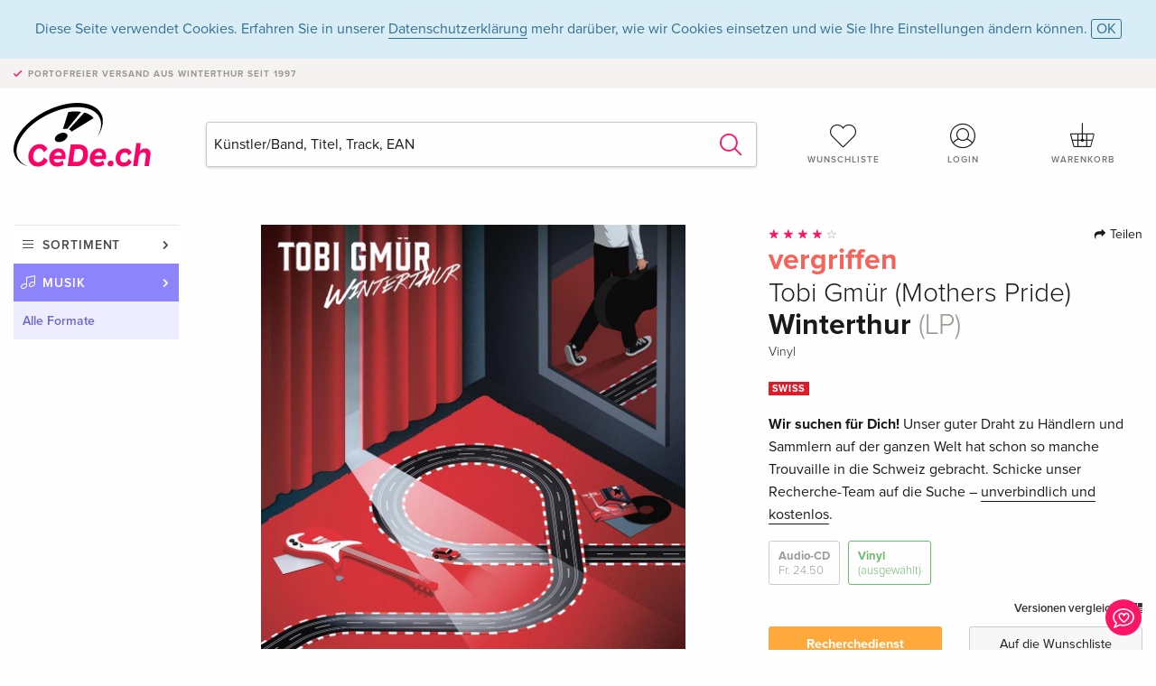

--- FILE ---
content_type: text/html;charset=utf-8
request_url: https://www.cede.ch/de/music/?branch=1&aid=142313776&view=detail
body_size: 7233
content:
<!doctype html>
<html class="no-js env-production" lang="de">
<head>
<!-- Global Meta Tags -->
<meta charset="utf-8"/>
<meta http-equiv="x-ua-compatible" content="ie=edge">
<meta name="viewport" content="width=device-width, initial-scale=1.0">
<meta name='viewport' content='initial-scale=1, viewport-fit=cover'>
<meta name="description" content="">
<title>Winterthur (LP) von Tobi Gmür (Mothers Pride) - CeDe.ch</title>
<link rel="stylesheet" type="text/css" href="/assets/css/app.css?v=20241108">
<link rel="canonical" href="https://www.cede.ch/de/music/?view=detail&aid=142313776" />
<!-- facebook & Google+ Open Graph Tags-->
<meta property="og:title" content="Winterthur &#x28;LP&#x29; von Tobi Gm&uuml;r &#x28;Mothers Pride&#x29;" />
<meta property="og:type" content="website" />
<meta property="og:url" content="https://www.cede.ch/de/music/?view=detail&aid=142313776" />
<meta property="og:image" content="https://blob.cede.ch/catalog/142313000/142313776_1_92.jpg?v=1" />
<!-- Twitter Card-->
<meta name="twitter:card" content="summary_large_image">
<meta name="twitter:site" content="@cedeshopag">
<meta name="twitter:title" content="Winterthur &#x28;LP&#x29; von Tobi Gm&uuml;r &#x28;Mothers Pride&#x29;">
<meta name="twitter:image" content="https://blob.cede.ch/catalog/142313000/142313776_1_92.jpg?v=1">
<!-- Icons -->
<link rel="apple-touch-icon" sizes="57x57" href="/assets/img/apple-icon-57x57.png">
<link rel="apple-touch-icon" sizes="60x60" href="/assets/img/apple-icon-60x60.png">
<link rel="apple-touch-icon" sizes="72x72" href="/assets/img/apple-icon-72x72.png">
<link rel="apple-touch-icon" sizes="76x76" href="/assets/img/apple-icon-76x76.png">
<link rel="apple-touch-icon" sizes="114x114" href="/assets/img/apple-icon-114x114.png">
<link rel="apple-touch-icon" sizes="120x120" href="/assets/img/apple-icon-120x120.png">
<link rel="apple-touch-icon" sizes="144x144" href="/assets/img/apple-icon-144x144.png">
<link rel="apple-touch-icon" sizes="152x152" href="/assets/img/apple-icon-152x152.png">
<link rel="apple-touch-icon" sizes="180x180" href="/assets/img/apple-icon-180x180.png">
<link rel="icon" type="image/png" sizes="192x192" href="/assets/img/android-icon-192x192.png">
<link rel="icon" type="image/png" sizes="32x32" href="/assets/img/favicon-32x32.png">
<link rel="icon" type="image/png" sizes="96x96" href="/assets/img/favicon-96x96.png">
<link rel="icon" type="image/png" sizes="16x16" href="/assets/img/favicon-16x16.png">
<meta name="msapplication-TileColor" content="#ffffff">
<meta name="msapplication-TileImage" content="/assets/img/ms-icon-144x144.png">
<meta name="theme-color" content="#ffffff">
<link rel="icon" href="/assets/img/favicon.ico">
</head>
<body id="top" data-magellan-target="top">
<span class="feedback"><a href="#" data-open="contact-form"><img src="/assets/img/cede-feedback-icon.svg" alt="Feedback zum Shop?"></a></span>
<div class="reveal" id="contact-form" data-reveal>
<h3>Nimm mit uns Kontakt auf!</h3>
<p>Hast du Fragen, Tipps, Lob oder Kritik? Deine Rückmeldung hilft uns, CeDe.ch noch besser zu machen. Wir freuen uns deshalb über jede Nachricht und beantworten alle E-Mails schnell, kompetent und gerne. Vielen Dank!</p>
<form method="post" action="?method=sendContactForm" id="main-contact" class="ajax inline-form">
<label>
<span class="input-label">Vorname <span>*</span></span>
<input type="text" name="firstname" value="" required>
<span class="input-error"></span>
</label>
<label>
<span class="input-label">Nachname <span>*</span></span>
<input type="text" name="lastname" value="" required>
<span class="input-error"></span>
</label>
<label>
<span class="input-label">E-Mail <span>*</span></span>
<input type="email" name="email" value="" required>
<span class="input-error"></span>
</label>
<label>
<span class="input-label">Kundennummer</span>
<input type="text" name="kundennummer" value="">
<span class="input-error"></span>
</label>
<label>
<span class="input-label">Bestellnummer</span>
<input type="text" name="ordernr">
<span class="input-error"></span>
</label>
<label>
<span class="input-label">Thema</span>
<select name="subject">
<option value="">Bitte wählen...</option>
<option value="article">Frage zu einem Artikel</option>
<option value="order">Frage zu einer Bestellung</option>
<option value="invoice">Frage zu einer Rechnung (Buchhaltung)</option>
<option value="shop">Frage / Feedback zum Shop (Bedienung/Technik)</option>
<option value="other">anderes</option>
</select>
<span class="input-error"></span>
</label>
<label>
<span class="input-label">Nachricht <span>*</span></span>
<textarea name="message" rows="5" placeholder="Deine Nachricht an uns…" maxlength="4000" required></textarea>
</label>
<input name="navigator" type="hidden">
<div class="ajaxresponse">
<div class="message-box info">
<i class="cd cd-info-circle"></i> Dieses Formular sendet neben der aktuellen URL im Shop technische Details zu deinem Browser an uns. Das hilft uns ggf. dein Feedback besser zu verstehen. Detailierte Informationen dazu findest du in unserer
<a href="/de/cms/?trgt=privacy">Datenschutzerklärung</a>.
</div>
</div>
<div class="grid-x grid-margin-x">
<div class="small-12 medium-6 cell">
<a class="button unobtrusive expanded" data-close>Schliessen</a>
</div>
<div class="small-12 medium-6 cell">
<script src='https://www.google.com/recaptcha/api.js?render=6Ld4PXUUAAAAADJ8fn0-nCd8na-T1vHZSfSyLLeQ&onload=grccheck&render=explicit'></script>
<button type="submit" class="button expanded js-enable" data-grc-sitekey="6Ld4PXUUAAAAADJ8fn0-nCd8na-T1vHZSfSyLLeQ" data-grc-action="support" disabled>Senden</button>
</div>
<div class="small-12 cell">
<p class="terms-and-conditions"><small>Mit dem Absenden dieses Formulars erklärst du dich mit unseren <a href="/de/cms/?trgt=privacy" rel="nofollow" target="_blank">Datenschutzbestimmungen</a> einverstanden.</small></p>
</div>
</div>
</form>
<button class="close-button" data-close aria-label="Schliessen" type="button">
<span aria-hidden="true">&times;</span>
</button>
</div>
<header>
<div class="message-box info persistent" id="cookieAgree">
<div class="grid-container">
<p>Diese Seite verwendet Cookies. Erfahren Sie in unserer <a href="/de/cms/?trgt=privacy">Datenschutzerklärung</a> mehr darüber, wie wir Cookies einsetzen und wie Sie Ihre Einstellungen ändern können. <a href="#" class="agree close-message-box">OK</a></p>
</div>
</div>
<div class="advantages">
<div class="grid-container">
<div class="grid-x">
<div class="small-10 cell">
<p>Portofreier Versand<span> aus Winterthur seit 1997</span></p>
</div>
<div class="small-2 cell text-right">
</div>
</div>
</div>
</div>
<div class="grid-container service-nav">
<div class="grid-x grid-margin-x">
<div class="small-4 cell">
<a href="/de/" class="mobile-logo">
<img src="/assets/img/cede-logo-ch.svg" alt="CeDe.ch" title="LIVE-B34-CF">
</a>
</div>
<div class="small-8 cell text-right">
<a href="#" id="show-profile-nav"><i class="cd cd-nav-mein-profil-16"></i></a>
<a href="/de/login/?trgt=wishlist"><i class="cd cd-nav-hear-o-16"></i></a>
<a href="#" class="showcart"><i class="cd cd-nav-basket-16"></i></a>
<a href="#" id="show-main-nav"><i class="cd cd-nav-menu-16"></i></a>
</div>
</div>
</div>
<div class="logo-search-shorts">
<div class="grid-container">
<div class="grid-x grid-margin-x align-bottom">
<div class="large-2 cell logo">
<a href="/de/">
<img class="align-self-bottom" src="/assets/img/cede-logo-ch.svg" alt="CeDe.ch" title="LIVE-B34-CF">
</a>
</div>
<div class="small-12 large-6 cell">
<form id="search" action="/de/music/" method="get" data-ac-source="?method=autocomplete&branch=1&subbranch=0">
<input type="hidden" name="branch" value="1">
<input type="hidden" name="branch_sub" value="0">
<input type="search" name="search" id="shopsearch" placeholder="Künstler/Band, Titel, Track, EAN" value="" required>
<button type="submit" class="search-submit"><i class="cd cd-search"></i></button>
</form>
</div>
<div class="large-4 cell shorts">
<div class="grid-x">
<div class="small-3 large-4 cell wishlist">
<a href="/de/login/?trgt=wishlist"><i class="cd cd-basket-main-262"></i>Wunschliste</a>
</div>
<div class="small-3 large-4 cell myaccount">
<a href="/de/login/"><i class="cd cd-konto-main-26"></i>Login</a>
</div>
<div class="small-3 large-4 cell cart">
<a href="#" class="showcart"><i class="cd cd-basket-main-26"></i>Warenkorb</a>
</div>
</div>
</div>
</div>
</div>
</div>
<div id="embedded-cart">
</div>
</header>
<div class="grid-container main-content">
<div class="grid-x grid-margin-x">
<div class="large-2 nav-container cell">
<nav class="sub">
<ul>
<li class="assortment has-subnav"><a href="#">Sortiment</a>
<ul>
<li class="music"><a href="/de/music/">Musik</a>
<li class="movies"><a href="/de/movies/">Filme</a></li>
<li class="games"><a href="/de/games/">Games</a></li>
<li class="books"><a href="/de/books/">Bücher</a></li>
<li class="merch"><a href="/de/merchandise/">Merchandise</a></li>
<li class="toys"><a href="/de/toys/">Spielwaren</a></li>
<li class="accessories"><a href="/de/equipment/">Zubehör</a></li>
<li class="cbd"><a href="/de/cbd/">CBD</a></li>
<li class="software"><a href="/de/software/">Software</a></li>
<li class="adults"><a href="/de/movies/?view=home&amp;branch=99&amp;branch_sub=0">18+</a></li>
<li class="cms-giftcards"><a href="/de/cms/?trgt=vouchers">CeDe Gutscheine</a></li>
</ul>
</li>
<li class="music has-subnav"><a href="#">Musik</a>
<ul>
<li><a href="/de/music/?view=home&amp;branch=1&amp;branch_sub=0">Alle Formate</a></li><li><a href="/de/music/?view=home&amp;branch=1&amp;branch_sub=1">CD</a></li><li><a href="/de/music/?view=home&amp;branch=1&amp;branch_sub=4">Vinyl</a></li><li><a href="/de/music/?view=home&amp;branch=1&amp;branch_sub=2">Swiss</a></li><li><a href="/de/music/?view=home&amp;branch=1&amp;branch_sub=3">Classic</a></li><li><a href="/de/music/?view=home&amp;branch=1&amp;branch_sub=6">Kinderprogramm</a></li><li><a href="/de/music/?view=home&amp;branch=1&amp;branch_sub=9">Konzert-DVD/Blu-ray</a></li>
</ul>
</li>
<li class="music-current"><a href="/de/music/?view=home&amp;branch=1&amp;branch_sub=0">Alle Formate</a>
</li>	
</ul>
</nav>
</div>
<div class="small-12 large-10 cell">
<section>
<div class="product-page">
<div class="grid-x grid-margin-x align-center product-page-packshot-meta-box">
<div class="small-7 medium-6 large-7 cell text-center product-page-packshot">
<div class="packshot-container">
<div class="owl-carousel owl-theme packshot-carousel"><a href="https://blob.cede.ch/catalog/142313000/142313776_1_92.jpg?v=1" data-fancybox="media">
<img src="https://blob.cede.ch/catalog/142313000/142313776_1_92.jpg?v=1" id="primary-packshot" alt="Tobi&#x20;Gm&uuml;r&#x20;&#x28;Mothers&#x20;Pride&#x29;&#x20;-&#x20;Winterthur&#x20;&#x28;LP&#x29;"/>
</a></div>
</div>
</div>
<div class="small-12 medium-6 large-5 cell product-page-meta">
<div class="grid-x grid-margin-x">
<div class="small-8 cell product-page-rating-stars">
<p data-magellan data-animation-easing="swing">
<a href="#reviews">
<i class="cd cd-star"></i>
<i class="cd cd-star"></i>
<i class="cd cd-star"></i>
<i class="cd cd-star"></i>
<i class="cd cd-star-o"></i>
</a>
</p>
</div>
<div class="small-4 cell text-right product-page-share">
<p><span id="sharing-success" aria-haspopup="true" class="has-tip left" data-disable-hover="true" tabindex="1" title="URL wurde in die Zwischenablage kopiert!" data-tooltip data-click-open="false" data-h-offset="5"><span class="sharing" data-clipboard-text="https://www.cede.ch/go/?aid=142313776&lang=de"><i class="cd cd-share"></i> Teilen</span></span></p>
</div>
</div>
<div class="grid-x">
<div class="small-12 cell">
<span class="price out-of-stock">vergriffen</span>
<h2 class="byline">Tobi Gmür (Mothers Pride)</h2>
<h1 class="title">Winterthur <span>(LP)</span></h1>
<p class="language-format">
<span>Vinyl</span>
</p>
<p class="flags"><span class="flag swiss">SWISS</span></p>
<div class="message warning narrow">
<p><strong>Wir suchen für Dich!</strong> Unser guter Draht zu Händlern und Sammlern auf der ganzen Welt hat schon so manche Trouvaille in die Schweiz gebracht. Schicke unser Recherche-Team auf die Suche – <u>unverbindlich und kostenlos</u>.</p>
</div>
<div class="product-page-format">
<a href="?view=detail&amp;branch_sub=0&amp;branch=1&amp;aid=142313008&formatgroup=28" data-packshot="https://blob.cede.ch/catalog/142313000/142313008_1_92.jpg?v=1">Audio-CD<span>Fr. 24.50</span></a>
<a href="#" class="selected" data-packshot="https://blob.cede.ch/catalog/142313000/142313776_1_92.jpg?v=1">Vinyl<span>(ausgewählt)</span></a>
</div>
<p class="compare hide-for-small-only"><a href="?view=otherVersionsCompare&amp;product_id=1520755&amp;sort=10&amp;branch=1&amp;from_id=142313776">Versionen vergleichen <i class="cd cd-compare"></i></a></p>
</div>
</div>
<div class="grid-x grid-margin-x">
<div class="small-12 cell btn-ajaxresponse"></div>
</div>
<div class="grid-x grid-margin-x">
<div class="small-12 large-6 cell">
<a href="/de/cms/?trgt=research&amp;aid=142313776" class="button expanded research">Recherchedienst</a>
</div>
<div class="small-12 large-6 cell">
<button class="button expanded unobtrusive add-to-wishlist" data-action="add-to-wishlist" data-method="addToWishlist" data-aid="142313776">Auf die Wunschliste</button>
</div>
</div>
</div>
</div>
<div class="grid-x grid-margin-x">
<div class="large-7 small-12 cell">
<p class="section-heading">Beschreibung</p>
</div>
<div class="large-5 small-12 cell">
<div class="product-page-product-details-table">
<p class="section-heading">Produktdetails</p>
<table>
<tr>
<td>Interpreten</td>
<td>
<a href="?view=person&amp;branch_sub=0&amp;person_id=450200&amp;branch=1">Tobi Gmür (Mothers Pride)</a>
</td>
</tr><tr><td colspan="2" class="separator">&nbsp;</td></tr>
<tr>
<td>
Genre
</td>
<td>
<a class="style-2" href="?branch_sub=0&amp;genre_id=514&amp;branch=1">Pop, Rock</a>
<br/>
</td>
</tr>
<tr>
<td>Inhalt</td>
<td>
LP
</td>
</tr>
<tr>
<td>Erscheinungsdatum</td>
<td>25.11.2016</td>
</tr>
<tr><td colspan="2" class="separator">&nbsp;</td></tr>
</table>
</div>
</div>
</div>
</div>
</section>
<section id="player">
<div class="grid-x grid-margin-x small-up-1 medium-up-1 large-up-2">
<div class="cell">
<div class="audioplayer">
<p class="section-heading">Tracks </p>
<div class="grid-x grid-margin-x track active paused" data-audiofile="https://blob.cede.ch/audio/mp3/323000/323726_1_1.mp3" data-trackid="8227505">
<div class="small-1 cell"><i class="cd cd-play"></i></div>
<div class="small-1 cell text-right tracknumber">1.</div>
<div class="small-8 cell trackname">Stephanie ufem Riiserad </div>
<div class="small-2 cell text-right duration">4:17</div>
</div>
<div class="grid-x grid-margin-x track active paused" data-audiofile="https://blob.cede.ch/audio/mp3/323000/323726_1_2.mp3" data-trackid="8227506">
<div class="small-1 cell"><i class="cd cd-play"></i></div>
<div class="small-1 cell text-right tracknumber">2.</div>
<div class="small-8 cell trackname">Woni jong gsii be </div>
<div class="small-2 cell text-right duration">4:08</div>
</div>
<div class="grid-x grid-margin-x track active paused" data-audiofile="https://blob.cede.ch/audio/mp3/323000/323726_1_3.mp3" data-trackid="8227507">
<div class="small-1 cell"><i class="cd cd-play"></i></div>
<div class="small-1 cell text-right tracknumber">3.</div>
<div class="small-8 cell trackname">Nömm det abe </div>
<div class="small-2 cell text-right duration">5:36</div>
</div>
<div class="grid-x grid-margin-x track active paused" data-audiofile="https://blob.cede.ch/audio/mp3/323000/323726_1_4.mp3" data-trackid="8227508">
<div class="small-1 cell"><i class="cd cd-play"></i></div>
<div class="small-1 cell text-right tracknumber">4.</div>
<div class="small-8 cell trackname">Kaderschtufe 2 (oder so) </div>
<div class="small-2 cell text-right duration">2:46</div>
</div>
<div class="grid-x grid-margin-x track active paused" data-audiofile="https://blob.cede.ch/audio/mp3/323000/323726_1_5.mp3" data-trackid="8227509">
<div class="small-1 cell"><i class="cd cd-play"></i></div>
<div class="small-1 cell text-right tracknumber">5.</div>
<div class="small-8 cell trackname">Biisse d'Hand womi füetteret </div>
<div class="small-2 cell text-right duration">4:23</div>
</div>
<div class="grid-x grid-margin-x track active paused" data-audiofile="https://blob.cede.ch/audio/mp3/323000/323726_1_6.mp3" data-trackid="8227510">
<div class="small-1 cell"><i class="cd cd-play"></i></div>
<div class="small-1 cell text-right tracknumber">6.</div>
<div class="small-8 cell trackname">Schlengel </div>
<div class="small-2 cell text-right duration">4:41</div>
</div>
<div class="grid-x grid-margin-x track active paused" data-audiofile="https://blob.cede.ch/audio/mp3/323000/323726_1_7.mp3" data-trackid="8227511">
<div class="small-1 cell"><i class="cd cd-play"></i></div>
<div class="small-1 cell text-right tracknumber">7.</div>
<div class="small-8 cell trackname">Weni nome chönnt </div>
<div class="small-2 cell text-right duration">5:01</div>
</div>
<div class="grid-x grid-margin-x track active paused" data-audiofile="https://blob.cede.ch/audio/mp3/323000/323726_1_8.mp3" data-trackid="8227512">
<div class="small-1 cell"><i class="cd cd-play"></i></div>
<div class="small-1 cell text-right tracknumber">8.</div>
<div class="small-8 cell trackname">Chopf </div>
<div class="small-2 cell text-right duration">3:49</div>
</div>
<div class="grid-x grid-margin-x track active paused" data-audiofile="https://blob.cede.ch/audio/mp3/323000/323726_1_9.mp3" data-trackid="8227513">
<div class="small-1 cell"><i class="cd cd-play"></i></div>
<div class="small-1 cell text-right tracknumber">9.</div>
<div class="small-8 cell trackname">Melodie </div>
<div class="small-2 cell text-right duration">4:19</div>
</div>
</div>
</div>
</div>
</section>
<section class="cast-and-crew-box">
<div class="grid-x">
<div class="small-12 cell cast-and-crew-title">
<h3>Künstler</h3>
</div>
</div>
<div class="grid-x grid-margin-x cast-and-crew">
<div class="small-12 medium-6 large-8 cell">
<p class="section-heading">Interpreten</p>
<ul>
<li><a href="?view=person&amp;branch_sub=0&amp;person_id=450200&amp;branch=1"><img src="/assets/img/vcard-generic.jpg" alt="Tobi Gmür (Mothers Pride)" > Tobi Gmür (Mothers Pride)</a></li>
</ul>
</div>
<div class="small-12 medium-6 large-4 cell">
<p class="section-heading">
Genre
</p>
<ul>
<li class="no-pic"><a href="?branch_sub=0&amp;genre_id=514&amp;branch=1">Pop, Rock</a></li>
</ul>
</div>
</div>
</section>
<section id="reviews" class="reviews-box">
<div class="grid-x grid-margin-x">
<div class="small-12 large-8 cell reviews" id="sticky-rail">
<h3>Kundenrezensionen</h3>
<ul>
<li >
<p class="title">
<i class="cd cd-star"></i>
<i class="cd cd-star"></i>
<i class="cd cd-star"></i>
<i class="cd cd-star"></i>
<i class="cd cd-star-o"></i>
Grossartig
</p>
<p class="author">
Am <span class="date">18. Dezember 2016</span> von <span class="name">Morrissey</span> geschrieben.
<br><span class="alternate-version-review">
Diese Kundenrezension bezieht sich auf eine <a href="?view=detail&amp;branch_sub=0&amp;branch=1&amp;aid=142313008">alternative Version</a>.
</span>
</p>
<p class="review-text">Überzeugendes Album. Weiter so!</p>
</li>
</ul>
</div>
<div class="small-12 large-4 cell write-review">
<div class="sticky" data-sticky data-top-anchor="sticky-rail:top" data-btm-anchor="sticky-rail:bottom" data-sticky-on="large">
<div class="write-box">
<h4 id="reviews" data-magellan-target="reviews">Schreibe eine Rezension</h4>
<p>Top oder Flop? Schreibe deine eigene Rezension.</p>
<button class="button expanded show-form no-margin">Bewertung verfassen</button>
<form id="review-form" action="?method=sendReview" method="post" class="ajax">
<p><i class="cd cd-info-circle"></i> <strong>Für Mitteilungen an CeDe.ch kannst du das <a href="#" data-open="contact-form">Kontaktformular</a> benutzen.</strong></p>
<label id="name"><span class="input-label">Dein Name <span class="required">*</span></span>
<input type="text" name="name" maxlength="50" required>
<span class="input-error"></span>
</label>
<label id="rating"><span class="input-label">Deine Bewertung <span class="required">*</span></span>
<select name="rating" required>
<option value="">Wie viele Sterne vergibst du?</option>
<option value="1">1 Stern — gefällt mir nicht</option>
<option value="2">2 Sterne — nicht schlecht</option>
<option value="3">3 Sterne — gut</option>
<option value="4">4 Sterne — sehr gut</option>
<option value="5">5 Sterne — ausgezeichnet</option>
</select>
<span class="input-error"></span>
</label>
<label id="title"><span class="input-label">Der Titel deiner Rezension <span class="required">*</span></span>
<input type="text" name="title" maxlength="100" required>
<span class="input-error"></span>
</label>
<label id="comment"><span class="input-label">Möchtest du noch etwas dazu sagen?</span>
<textarea name="comment" rows="5" maxlength="4000"></textarea>
<span class="input-error"></span>
</label>
<input type="hidden" name="aid" value="142313776">
<div class="ajaxresponse">
<div class="message-box info">
<i class="cd cd-info-circle"></i> Die mit <span class="required">*</span> markierten Eingabefelder müssen zwingend ausgefüllt werden.
</div>
</div>
<button class="button expanded no-margin js-enable" type="submit" disabled>Speichern</button>
<p class="terms-and-conditions"><small>Mit dem Absenden dieses Formulars erklärst du dich mit unseren <a href="/de/cms/?trgt=privacy" rel="nofollow" target="_blank">Datenschutzbestimmungen</a> einverstanden.</small></p>
</form>
</div>
</div>
</div>
</div>
</section>
<script type="application/ld+json">
{
"@context": "http://schema.org/",
"@type": "Product",
"name": "Winterthur &#x28;LP&#x29; von Tobi Gm&uuml;r &#x28;Mothers Pride&#x29;",
"image": "https://blob.cede.ch/catalog/142313000/142313776_1_92.jpg?v=1",
"mpn": "142313776",
"aggregateRating": {
"@type": "AggregateRating",
"ratingValue": "4",
"reviewCount": "1"
},
"offers": {
"@type": "Offer",
"priceCurrency": "CHF",
"price": "30.50",
"availability": "http://schema.org/OutOfStock",
"url": "https://www.cede.ch/de/music/?view=detail&aid=142313776",
"shippingDetails": {
"@type": "OfferShippingDetails",
"deliveryTime": {
"@type": "ShippingDeliveryTime",
"handlingTime": {
"@type": "QuantitativeValue",
"minValue": 1,
"maxValue": 3,
"unitCode": "d"
},
"transitTime": {
"@type": "QuantitativeValue",
"minValue": 1,
"maxValue": 1,
"unitCode": "d"
}
},
"shippingRate": {
"@type": "MonetaryAmount",
"value": 0,
"currency": "CHF"
},
"shippingDestination":{
"@type": "DefinedRegion",
"addressCountry": ["CH", "LI"]
}
},
"seller": {
"@type": "Organization",
"name": "CeDe Shop AG"
}
}
}
</script>
</div>
</div>
</div>
<div id="mobile-profile-nav">
<div class="grid-x grid-margin-x align-middle mobile-navigation-wrapper">
<div class="small-10 small-offset-1 medium-8 medium-offset-2 cell mobile-navigation-inner">
<ul>
<li class="my-profile has-subnav"><a href="#">Profil</a>
<ul>
<li><a href="/de/mein-account/?trgt=profile">Benutzerkonto</a></li>
<li><a href="/de/mein-account/?trgt=addresses">Adressen</a></li>
<li><a href="/de/mein-account/?trgt=agecheck">Altersprüfung</a></li>
</ul>
</li>
<li class="my-orders has-subnav"><a href="#">Bestellungen</a>
<ul>
<li><a href="/de/mein-account/?trgt=orders">Bestellstatus</a></li>
<li><a href="/de/mein-account/?trgt=ebooks">E-Books Download</a></li>
</ul>
</li>
<li class="my-wallet has-subnav"><a href="#">Dein Portemonnaie</a>
<ul>
<li><a href="/de/mein-account/?trgt=balance">Guthaben</a></li>
<li><a href="/de/mein-account/?trgt=vouchers">Gutschein einlösen</a></li>
<li><a href="/de/mein-account/?trgt=creditcards">Zahlungsmittel</a></li>
</ul>
</li>
<li class="my-shop has-subnav"><a href="#">Dein Shop</a>
<ul>
<li><a href="/de/mein-account/?trgt=wishlist">Wunschliste</a></li>
<li><a href="/de/mein-account/?trgt=newsletter">Newsletter</a></li>
</ul>
</li>
<li class="my-research"><a href="/de/mein-account/?trgt=research">Recherchedienst</a></li>
</ul>
</div>
</div>
<button class="close-button">&times;</button>
</div>
<div id="mobile-main-nav">
<div class="grid-x grid-margin-x align-middle mobile-navigation-wrapper">
<div class="small-10 small-offset-1 medium-8 medium-offset-2 cell mobile-navigation-inner">
<ul>
<li class="assortment has-subnav"><a href="#">Sortiment</a>
<ul>
<li class="music"><a href="/de/music/">Musik</a>
<li class="movies"><a href="/de/movies/">Filme</a></li>
<li class="games"><a href="/de/games/">Games</a></li>
<li class="books"><a href="/de/books/">Bücher</a></li>
<li class="merch"><a href="/de/merchandise/">Merchandise</a></li>
<li class="toys"><a href="/de/toys/">Spielwaren</a></li>
<li class="accessories"><a href="/de/equipment/">Zubehör</a></li>
<li class="cbd"><a href="/de/cbd/">CBD</a></li>
<li class="software"><a href="/de/software/">Software</a></li>
<li class="adults"><a href="/de/movies/?view=home&amp;branch=99&amp;branch_sub=0">18+</a></li>
<li class="cms-giftcards"><a href="/de/cms/?trgt=vouchers">CeDe Gutscheine</a></li>
</ul>
</li>
<li class="music has-subnav"><a href="#">Musik</a>
<ul>
<li><a href="/de/music/?view=home&amp;branch=1&amp;branch_sub=0">Alle Formate</a></li><li><a href="/de/music/?view=home&amp;branch=1&amp;branch_sub=1">CD</a></li><li><a href="/de/music/?view=home&amp;branch=1&amp;branch_sub=4">Vinyl</a></li><li><a href="/de/music/?view=home&amp;branch=1&amp;branch_sub=2">Swiss</a></li><li><a href="/de/music/?view=home&amp;branch=1&amp;branch_sub=3">Classic</a></li><li><a href="/de/music/?view=home&amp;branch=1&amp;branch_sub=6">Kinderprogramm</a></li><li><a href="/de/music/?view=home&amp;branch=1&amp;branch_sub=9">Konzert-DVD/Blu-ray</a></li>
</ul>
</li>
<li class="music-current"><a href="/de/music/?view=home&amp;branch=1&amp;branch_sub=0">Alle Formate</a>
</li>	
</ul>
</div>
</div>
<button class="close-button">&times;</button>
</div>
<footer>
<div class="grid-container">
<div class="grid-x grid-margin-x">
<div class="small-12 cell">
<img class="logo" src="/assets/img/cede-logo-ch.svg">
</div>
</div>
<div class="grid-x grid-padding-x footer-areas">
<div class="small-6 medium-3 cell">
<p class="title">Folge uns auf Facebook</p>
<ul>
<li><a href="https://www.facebook.com/cedeshop" target="_blank">CeDe.ch – die offizielle Seite</a></li>
<li><a href="https://www.facebook.com/CedeRockMetal" target="_blank">Rock & Metal Heads</a></li>
<li><a href="https://www.facebook.com/lettherebemusiccede" target="_blank" target="_blank">Let there be music</a></li>
<li><a href="https://www.facebook.com/CedeVinylLover" target="_blank">Vinyl Lovers</a></li>
<li><a href="https://www.facebook.com/filmundserienfreaks" target="_blank">Film- und Serienfreaks</a></li>
<li><a href="https://www.facebook.com/CeDeGameFreaks" target="_blank">Game Freaks</a></li>
<li><a href="https://www.facebook.com/Cedech-Book-Lovers-164773363685195" target="_blank">Book Lovers</a></li>
</ul>
</div>
<div class="small-6 medium-3 cell">
<p class="title">Info</p>
<ul>
<li><a href="/de/cms/?trgt=contact">Kontakt & Impressum</a></li>
<li><a href="/de/cms/?trgt=portrait">Firmenportrait</a></li>
<li><a href="/de/cms/?trgt=agb">AGB</a></li>
<li><a href="/de/cms/?trgt=privacy">Datenschutz</a></li>
<li><a href="/de/cms/?trgt=jobs">Stellenangebote</a></li>
<li><a href="/de/cms/?trgt=partner">Partner-/Affiliate-Programm</a></li>
<li><a href="/de/registration/">Registrieren</a></li>
<li><a href="/de/cms/?trgt=vouchers">CeDe Gutscheine kaufen</a></li>
</ul>
</div>
<div class="small-6 medium-3 cell">
<p class="title">Sortiment</p>
<ul>
<li><a href="/de/music/">Musik</a></li>
<li><a href="/de/movies/">Filme</a></li>
<li><a href="/de/games/">Games</a></li>
<li><a href="/de/books/">Bücher</a></li>
<li><a href="/de/merchandise/">Merchandise</a></li>
<li><a href="/de/toys/">Spielwaren</a></li>
<li><a href="/de/equipment/">Zubehör</a></li>
<li><a href="/de/cbd/">CBD</a></li>
<li><a href="/de/software/">Software</a></li>
<li><a href="/de/movies/?view=home&branch=99&branch_sub=0">18+</a></li>
</ul>
</div>
<div class="small-6 medium-3 cell">
<p class="title">Online-Hilfe</p>
<ul>
<li><a href="/de/cms/?trgt=faq">Häufig gestellte Fragen (FAQ)</a></li>
<li><a href="/de/cms/?trgt=faq&id=351">Kann ich Ware zurücksenden?</a></li>
</ul>
<p class="title">Sprache</p>
<form method="get" action="/" id="lang">
<select name="rememberLang">
<option value="de" selected>Deutsch</option>
<option value="fr" >Français</option>
<option value="it" >Italiano</option>
<option value="en" >English</option>
</select>
</form>
<p class="title">Zahlungsmöglichkeiten</p>
<ul class="payment-icons">
<li><img src="/assets/img/payment-icon-grey-mastercard.svg"></li>
<li><img src="/assets/img/payment-icon-grey-postfinance.svg"></li>
<li><img src="/assets/img/payment-icon-grey-visa.svg"></li>
<li><img src="/assets/img/payment-icon-grey-twint.svg"></li>
<li><img src="/assets/img/payment-icon-grey-invoice-de.svg"></li>
</ul>
</div>
</div>
<div class="grid-x grid-padding-x">
<div class="small-12 cell text-center">
<a href="https://handelsverband.swiss/" target="_blank">
<img class="vsv" src="/assets/img/vsv-logo.png" alt="Verband des Schweizerischen Versandhandels">
</a>
</div>
</div>
<div class="grid-x grid-margin-x">
<div class="small-12 cell">
<p class="copyright">Made with <i class="cd cd-heart"></i> in Winterthur &mdash; &copy; 2026 CeDe-Shop AG</p>
</div>
</div>
</div>
</footer>
<script src="/assets/js/app.js?v=20241114" type="application/javascript"></script>
<!-- Google tag (gtag.js) -->
<script async src="https://www.googletagmanager.com/gtag/js?id=G-WSYQYD6QTK"></script>
<script>
window.dataLayer = window.dataLayer || [];
function gtag(){dataLayer.push(arguments);}
gtag('js', new Date());
gtag('config', 'G-WSYQYD6QTK');
/* google ads config */
gtag('config', 'AW-1070242929');
</script>
</body>
</html>


--- FILE ---
content_type: text/html; charset=utf-8
request_url: https://www.google.com/recaptcha/api2/anchor?ar=1&k=6Ld4PXUUAAAAADJ8fn0-nCd8na-T1vHZSfSyLLeQ&co=aHR0cHM6Ly93d3cuY2VkZS5jaDo0NDM.&hl=en&v=PoyoqOPhxBO7pBk68S4YbpHZ&size=invisible&anchor-ms=20000&execute-ms=30000&cb=xy49ekjv1qu0
body_size: 48850
content:
<!DOCTYPE HTML><html dir="ltr" lang="en"><head><meta http-equiv="Content-Type" content="text/html; charset=UTF-8">
<meta http-equiv="X-UA-Compatible" content="IE=edge">
<title>reCAPTCHA</title>
<style type="text/css">
/* cyrillic-ext */
@font-face {
  font-family: 'Roboto';
  font-style: normal;
  font-weight: 400;
  font-stretch: 100%;
  src: url(//fonts.gstatic.com/s/roboto/v48/KFO7CnqEu92Fr1ME7kSn66aGLdTylUAMa3GUBHMdazTgWw.woff2) format('woff2');
  unicode-range: U+0460-052F, U+1C80-1C8A, U+20B4, U+2DE0-2DFF, U+A640-A69F, U+FE2E-FE2F;
}
/* cyrillic */
@font-face {
  font-family: 'Roboto';
  font-style: normal;
  font-weight: 400;
  font-stretch: 100%;
  src: url(//fonts.gstatic.com/s/roboto/v48/KFO7CnqEu92Fr1ME7kSn66aGLdTylUAMa3iUBHMdazTgWw.woff2) format('woff2');
  unicode-range: U+0301, U+0400-045F, U+0490-0491, U+04B0-04B1, U+2116;
}
/* greek-ext */
@font-face {
  font-family: 'Roboto';
  font-style: normal;
  font-weight: 400;
  font-stretch: 100%;
  src: url(//fonts.gstatic.com/s/roboto/v48/KFO7CnqEu92Fr1ME7kSn66aGLdTylUAMa3CUBHMdazTgWw.woff2) format('woff2');
  unicode-range: U+1F00-1FFF;
}
/* greek */
@font-face {
  font-family: 'Roboto';
  font-style: normal;
  font-weight: 400;
  font-stretch: 100%;
  src: url(//fonts.gstatic.com/s/roboto/v48/KFO7CnqEu92Fr1ME7kSn66aGLdTylUAMa3-UBHMdazTgWw.woff2) format('woff2');
  unicode-range: U+0370-0377, U+037A-037F, U+0384-038A, U+038C, U+038E-03A1, U+03A3-03FF;
}
/* math */
@font-face {
  font-family: 'Roboto';
  font-style: normal;
  font-weight: 400;
  font-stretch: 100%;
  src: url(//fonts.gstatic.com/s/roboto/v48/KFO7CnqEu92Fr1ME7kSn66aGLdTylUAMawCUBHMdazTgWw.woff2) format('woff2');
  unicode-range: U+0302-0303, U+0305, U+0307-0308, U+0310, U+0312, U+0315, U+031A, U+0326-0327, U+032C, U+032F-0330, U+0332-0333, U+0338, U+033A, U+0346, U+034D, U+0391-03A1, U+03A3-03A9, U+03B1-03C9, U+03D1, U+03D5-03D6, U+03F0-03F1, U+03F4-03F5, U+2016-2017, U+2034-2038, U+203C, U+2040, U+2043, U+2047, U+2050, U+2057, U+205F, U+2070-2071, U+2074-208E, U+2090-209C, U+20D0-20DC, U+20E1, U+20E5-20EF, U+2100-2112, U+2114-2115, U+2117-2121, U+2123-214F, U+2190, U+2192, U+2194-21AE, U+21B0-21E5, U+21F1-21F2, U+21F4-2211, U+2213-2214, U+2216-22FF, U+2308-230B, U+2310, U+2319, U+231C-2321, U+2336-237A, U+237C, U+2395, U+239B-23B7, U+23D0, U+23DC-23E1, U+2474-2475, U+25AF, U+25B3, U+25B7, U+25BD, U+25C1, U+25CA, U+25CC, U+25FB, U+266D-266F, U+27C0-27FF, U+2900-2AFF, U+2B0E-2B11, U+2B30-2B4C, U+2BFE, U+3030, U+FF5B, U+FF5D, U+1D400-1D7FF, U+1EE00-1EEFF;
}
/* symbols */
@font-face {
  font-family: 'Roboto';
  font-style: normal;
  font-weight: 400;
  font-stretch: 100%;
  src: url(//fonts.gstatic.com/s/roboto/v48/KFO7CnqEu92Fr1ME7kSn66aGLdTylUAMaxKUBHMdazTgWw.woff2) format('woff2');
  unicode-range: U+0001-000C, U+000E-001F, U+007F-009F, U+20DD-20E0, U+20E2-20E4, U+2150-218F, U+2190, U+2192, U+2194-2199, U+21AF, U+21E6-21F0, U+21F3, U+2218-2219, U+2299, U+22C4-22C6, U+2300-243F, U+2440-244A, U+2460-24FF, U+25A0-27BF, U+2800-28FF, U+2921-2922, U+2981, U+29BF, U+29EB, U+2B00-2BFF, U+4DC0-4DFF, U+FFF9-FFFB, U+10140-1018E, U+10190-1019C, U+101A0, U+101D0-101FD, U+102E0-102FB, U+10E60-10E7E, U+1D2C0-1D2D3, U+1D2E0-1D37F, U+1F000-1F0FF, U+1F100-1F1AD, U+1F1E6-1F1FF, U+1F30D-1F30F, U+1F315, U+1F31C, U+1F31E, U+1F320-1F32C, U+1F336, U+1F378, U+1F37D, U+1F382, U+1F393-1F39F, U+1F3A7-1F3A8, U+1F3AC-1F3AF, U+1F3C2, U+1F3C4-1F3C6, U+1F3CA-1F3CE, U+1F3D4-1F3E0, U+1F3ED, U+1F3F1-1F3F3, U+1F3F5-1F3F7, U+1F408, U+1F415, U+1F41F, U+1F426, U+1F43F, U+1F441-1F442, U+1F444, U+1F446-1F449, U+1F44C-1F44E, U+1F453, U+1F46A, U+1F47D, U+1F4A3, U+1F4B0, U+1F4B3, U+1F4B9, U+1F4BB, U+1F4BF, U+1F4C8-1F4CB, U+1F4D6, U+1F4DA, U+1F4DF, U+1F4E3-1F4E6, U+1F4EA-1F4ED, U+1F4F7, U+1F4F9-1F4FB, U+1F4FD-1F4FE, U+1F503, U+1F507-1F50B, U+1F50D, U+1F512-1F513, U+1F53E-1F54A, U+1F54F-1F5FA, U+1F610, U+1F650-1F67F, U+1F687, U+1F68D, U+1F691, U+1F694, U+1F698, U+1F6AD, U+1F6B2, U+1F6B9-1F6BA, U+1F6BC, U+1F6C6-1F6CF, U+1F6D3-1F6D7, U+1F6E0-1F6EA, U+1F6F0-1F6F3, U+1F6F7-1F6FC, U+1F700-1F7FF, U+1F800-1F80B, U+1F810-1F847, U+1F850-1F859, U+1F860-1F887, U+1F890-1F8AD, U+1F8B0-1F8BB, U+1F8C0-1F8C1, U+1F900-1F90B, U+1F93B, U+1F946, U+1F984, U+1F996, U+1F9E9, U+1FA00-1FA6F, U+1FA70-1FA7C, U+1FA80-1FA89, U+1FA8F-1FAC6, U+1FACE-1FADC, U+1FADF-1FAE9, U+1FAF0-1FAF8, U+1FB00-1FBFF;
}
/* vietnamese */
@font-face {
  font-family: 'Roboto';
  font-style: normal;
  font-weight: 400;
  font-stretch: 100%;
  src: url(//fonts.gstatic.com/s/roboto/v48/KFO7CnqEu92Fr1ME7kSn66aGLdTylUAMa3OUBHMdazTgWw.woff2) format('woff2');
  unicode-range: U+0102-0103, U+0110-0111, U+0128-0129, U+0168-0169, U+01A0-01A1, U+01AF-01B0, U+0300-0301, U+0303-0304, U+0308-0309, U+0323, U+0329, U+1EA0-1EF9, U+20AB;
}
/* latin-ext */
@font-face {
  font-family: 'Roboto';
  font-style: normal;
  font-weight: 400;
  font-stretch: 100%;
  src: url(//fonts.gstatic.com/s/roboto/v48/KFO7CnqEu92Fr1ME7kSn66aGLdTylUAMa3KUBHMdazTgWw.woff2) format('woff2');
  unicode-range: U+0100-02BA, U+02BD-02C5, U+02C7-02CC, U+02CE-02D7, U+02DD-02FF, U+0304, U+0308, U+0329, U+1D00-1DBF, U+1E00-1E9F, U+1EF2-1EFF, U+2020, U+20A0-20AB, U+20AD-20C0, U+2113, U+2C60-2C7F, U+A720-A7FF;
}
/* latin */
@font-face {
  font-family: 'Roboto';
  font-style: normal;
  font-weight: 400;
  font-stretch: 100%;
  src: url(//fonts.gstatic.com/s/roboto/v48/KFO7CnqEu92Fr1ME7kSn66aGLdTylUAMa3yUBHMdazQ.woff2) format('woff2');
  unicode-range: U+0000-00FF, U+0131, U+0152-0153, U+02BB-02BC, U+02C6, U+02DA, U+02DC, U+0304, U+0308, U+0329, U+2000-206F, U+20AC, U+2122, U+2191, U+2193, U+2212, U+2215, U+FEFF, U+FFFD;
}
/* cyrillic-ext */
@font-face {
  font-family: 'Roboto';
  font-style: normal;
  font-weight: 500;
  font-stretch: 100%;
  src: url(//fonts.gstatic.com/s/roboto/v48/KFO7CnqEu92Fr1ME7kSn66aGLdTylUAMa3GUBHMdazTgWw.woff2) format('woff2');
  unicode-range: U+0460-052F, U+1C80-1C8A, U+20B4, U+2DE0-2DFF, U+A640-A69F, U+FE2E-FE2F;
}
/* cyrillic */
@font-face {
  font-family: 'Roboto';
  font-style: normal;
  font-weight: 500;
  font-stretch: 100%;
  src: url(//fonts.gstatic.com/s/roboto/v48/KFO7CnqEu92Fr1ME7kSn66aGLdTylUAMa3iUBHMdazTgWw.woff2) format('woff2');
  unicode-range: U+0301, U+0400-045F, U+0490-0491, U+04B0-04B1, U+2116;
}
/* greek-ext */
@font-face {
  font-family: 'Roboto';
  font-style: normal;
  font-weight: 500;
  font-stretch: 100%;
  src: url(//fonts.gstatic.com/s/roboto/v48/KFO7CnqEu92Fr1ME7kSn66aGLdTylUAMa3CUBHMdazTgWw.woff2) format('woff2');
  unicode-range: U+1F00-1FFF;
}
/* greek */
@font-face {
  font-family: 'Roboto';
  font-style: normal;
  font-weight: 500;
  font-stretch: 100%;
  src: url(//fonts.gstatic.com/s/roboto/v48/KFO7CnqEu92Fr1ME7kSn66aGLdTylUAMa3-UBHMdazTgWw.woff2) format('woff2');
  unicode-range: U+0370-0377, U+037A-037F, U+0384-038A, U+038C, U+038E-03A1, U+03A3-03FF;
}
/* math */
@font-face {
  font-family: 'Roboto';
  font-style: normal;
  font-weight: 500;
  font-stretch: 100%;
  src: url(//fonts.gstatic.com/s/roboto/v48/KFO7CnqEu92Fr1ME7kSn66aGLdTylUAMawCUBHMdazTgWw.woff2) format('woff2');
  unicode-range: U+0302-0303, U+0305, U+0307-0308, U+0310, U+0312, U+0315, U+031A, U+0326-0327, U+032C, U+032F-0330, U+0332-0333, U+0338, U+033A, U+0346, U+034D, U+0391-03A1, U+03A3-03A9, U+03B1-03C9, U+03D1, U+03D5-03D6, U+03F0-03F1, U+03F4-03F5, U+2016-2017, U+2034-2038, U+203C, U+2040, U+2043, U+2047, U+2050, U+2057, U+205F, U+2070-2071, U+2074-208E, U+2090-209C, U+20D0-20DC, U+20E1, U+20E5-20EF, U+2100-2112, U+2114-2115, U+2117-2121, U+2123-214F, U+2190, U+2192, U+2194-21AE, U+21B0-21E5, U+21F1-21F2, U+21F4-2211, U+2213-2214, U+2216-22FF, U+2308-230B, U+2310, U+2319, U+231C-2321, U+2336-237A, U+237C, U+2395, U+239B-23B7, U+23D0, U+23DC-23E1, U+2474-2475, U+25AF, U+25B3, U+25B7, U+25BD, U+25C1, U+25CA, U+25CC, U+25FB, U+266D-266F, U+27C0-27FF, U+2900-2AFF, U+2B0E-2B11, U+2B30-2B4C, U+2BFE, U+3030, U+FF5B, U+FF5D, U+1D400-1D7FF, U+1EE00-1EEFF;
}
/* symbols */
@font-face {
  font-family: 'Roboto';
  font-style: normal;
  font-weight: 500;
  font-stretch: 100%;
  src: url(//fonts.gstatic.com/s/roboto/v48/KFO7CnqEu92Fr1ME7kSn66aGLdTylUAMaxKUBHMdazTgWw.woff2) format('woff2');
  unicode-range: U+0001-000C, U+000E-001F, U+007F-009F, U+20DD-20E0, U+20E2-20E4, U+2150-218F, U+2190, U+2192, U+2194-2199, U+21AF, U+21E6-21F0, U+21F3, U+2218-2219, U+2299, U+22C4-22C6, U+2300-243F, U+2440-244A, U+2460-24FF, U+25A0-27BF, U+2800-28FF, U+2921-2922, U+2981, U+29BF, U+29EB, U+2B00-2BFF, U+4DC0-4DFF, U+FFF9-FFFB, U+10140-1018E, U+10190-1019C, U+101A0, U+101D0-101FD, U+102E0-102FB, U+10E60-10E7E, U+1D2C0-1D2D3, U+1D2E0-1D37F, U+1F000-1F0FF, U+1F100-1F1AD, U+1F1E6-1F1FF, U+1F30D-1F30F, U+1F315, U+1F31C, U+1F31E, U+1F320-1F32C, U+1F336, U+1F378, U+1F37D, U+1F382, U+1F393-1F39F, U+1F3A7-1F3A8, U+1F3AC-1F3AF, U+1F3C2, U+1F3C4-1F3C6, U+1F3CA-1F3CE, U+1F3D4-1F3E0, U+1F3ED, U+1F3F1-1F3F3, U+1F3F5-1F3F7, U+1F408, U+1F415, U+1F41F, U+1F426, U+1F43F, U+1F441-1F442, U+1F444, U+1F446-1F449, U+1F44C-1F44E, U+1F453, U+1F46A, U+1F47D, U+1F4A3, U+1F4B0, U+1F4B3, U+1F4B9, U+1F4BB, U+1F4BF, U+1F4C8-1F4CB, U+1F4D6, U+1F4DA, U+1F4DF, U+1F4E3-1F4E6, U+1F4EA-1F4ED, U+1F4F7, U+1F4F9-1F4FB, U+1F4FD-1F4FE, U+1F503, U+1F507-1F50B, U+1F50D, U+1F512-1F513, U+1F53E-1F54A, U+1F54F-1F5FA, U+1F610, U+1F650-1F67F, U+1F687, U+1F68D, U+1F691, U+1F694, U+1F698, U+1F6AD, U+1F6B2, U+1F6B9-1F6BA, U+1F6BC, U+1F6C6-1F6CF, U+1F6D3-1F6D7, U+1F6E0-1F6EA, U+1F6F0-1F6F3, U+1F6F7-1F6FC, U+1F700-1F7FF, U+1F800-1F80B, U+1F810-1F847, U+1F850-1F859, U+1F860-1F887, U+1F890-1F8AD, U+1F8B0-1F8BB, U+1F8C0-1F8C1, U+1F900-1F90B, U+1F93B, U+1F946, U+1F984, U+1F996, U+1F9E9, U+1FA00-1FA6F, U+1FA70-1FA7C, U+1FA80-1FA89, U+1FA8F-1FAC6, U+1FACE-1FADC, U+1FADF-1FAE9, U+1FAF0-1FAF8, U+1FB00-1FBFF;
}
/* vietnamese */
@font-face {
  font-family: 'Roboto';
  font-style: normal;
  font-weight: 500;
  font-stretch: 100%;
  src: url(//fonts.gstatic.com/s/roboto/v48/KFO7CnqEu92Fr1ME7kSn66aGLdTylUAMa3OUBHMdazTgWw.woff2) format('woff2');
  unicode-range: U+0102-0103, U+0110-0111, U+0128-0129, U+0168-0169, U+01A0-01A1, U+01AF-01B0, U+0300-0301, U+0303-0304, U+0308-0309, U+0323, U+0329, U+1EA0-1EF9, U+20AB;
}
/* latin-ext */
@font-face {
  font-family: 'Roboto';
  font-style: normal;
  font-weight: 500;
  font-stretch: 100%;
  src: url(//fonts.gstatic.com/s/roboto/v48/KFO7CnqEu92Fr1ME7kSn66aGLdTylUAMa3KUBHMdazTgWw.woff2) format('woff2');
  unicode-range: U+0100-02BA, U+02BD-02C5, U+02C7-02CC, U+02CE-02D7, U+02DD-02FF, U+0304, U+0308, U+0329, U+1D00-1DBF, U+1E00-1E9F, U+1EF2-1EFF, U+2020, U+20A0-20AB, U+20AD-20C0, U+2113, U+2C60-2C7F, U+A720-A7FF;
}
/* latin */
@font-face {
  font-family: 'Roboto';
  font-style: normal;
  font-weight: 500;
  font-stretch: 100%;
  src: url(//fonts.gstatic.com/s/roboto/v48/KFO7CnqEu92Fr1ME7kSn66aGLdTylUAMa3yUBHMdazQ.woff2) format('woff2');
  unicode-range: U+0000-00FF, U+0131, U+0152-0153, U+02BB-02BC, U+02C6, U+02DA, U+02DC, U+0304, U+0308, U+0329, U+2000-206F, U+20AC, U+2122, U+2191, U+2193, U+2212, U+2215, U+FEFF, U+FFFD;
}
/* cyrillic-ext */
@font-face {
  font-family: 'Roboto';
  font-style: normal;
  font-weight: 900;
  font-stretch: 100%;
  src: url(//fonts.gstatic.com/s/roboto/v48/KFO7CnqEu92Fr1ME7kSn66aGLdTylUAMa3GUBHMdazTgWw.woff2) format('woff2');
  unicode-range: U+0460-052F, U+1C80-1C8A, U+20B4, U+2DE0-2DFF, U+A640-A69F, U+FE2E-FE2F;
}
/* cyrillic */
@font-face {
  font-family: 'Roboto';
  font-style: normal;
  font-weight: 900;
  font-stretch: 100%;
  src: url(//fonts.gstatic.com/s/roboto/v48/KFO7CnqEu92Fr1ME7kSn66aGLdTylUAMa3iUBHMdazTgWw.woff2) format('woff2');
  unicode-range: U+0301, U+0400-045F, U+0490-0491, U+04B0-04B1, U+2116;
}
/* greek-ext */
@font-face {
  font-family: 'Roboto';
  font-style: normal;
  font-weight: 900;
  font-stretch: 100%;
  src: url(//fonts.gstatic.com/s/roboto/v48/KFO7CnqEu92Fr1ME7kSn66aGLdTylUAMa3CUBHMdazTgWw.woff2) format('woff2');
  unicode-range: U+1F00-1FFF;
}
/* greek */
@font-face {
  font-family: 'Roboto';
  font-style: normal;
  font-weight: 900;
  font-stretch: 100%;
  src: url(//fonts.gstatic.com/s/roboto/v48/KFO7CnqEu92Fr1ME7kSn66aGLdTylUAMa3-UBHMdazTgWw.woff2) format('woff2');
  unicode-range: U+0370-0377, U+037A-037F, U+0384-038A, U+038C, U+038E-03A1, U+03A3-03FF;
}
/* math */
@font-face {
  font-family: 'Roboto';
  font-style: normal;
  font-weight: 900;
  font-stretch: 100%;
  src: url(//fonts.gstatic.com/s/roboto/v48/KFO7CnqEu92Fr1ME7kSn66aGLdTylUAMawCUBHMdazTgWw.woff2) format('woff2');
  unicode-range: U+0302-0303, U+0305, U+0307-0308, U+0310, U+0312, U+0315, U+031A, U+0326-0327, U+032C, U+032F-0330, U+0332-0333, U+0338, U+033A, U+0346, U+034D, U+0391-03A1, U+03A3-03A9, U+03B1-03C9, U+03D1, U+03D5-03D6, U+03F0-03F1, U+03F4-03F5, U+2016-2017, U+2034-2038, U+203C, U+2040, U+2043, U+2047, U+2050, U+2057, U+205F, U+2070-2071, U+2074-208E, U+2090-209C, U+20D0-20DC, U+20E1, U+20E5-20EF, U+2100-2112, U+2114-2115, U+2117-2121, U+2123-214F, U+2190, U+2192, U+2194-21AE, U+21B0-21E5, U+21F1-21F2, U+21F4-2211, U+2213-2214, U+2216-22FF, U+2308-230B, U+2310, U+2319, U+231C-2321, U+2336-237A, U+237C, U+2395, U+239B-23B7, U+23D0, U+23DC-23E1, U+2474-2475, U+25AF, U+25B3, U+25B7, U+25BD, U+25C1, U+25CA, U+25CC, U+25FB, U+266D-266F, U+27C0-27FF, U+2900-2AFF, U+2B0E-2B11, U+2B30-2B4C, U+2BFE, U+3030, U+FF5B, U+FF5D, U+1D400-1D7FF, U+1EE00-1EEFF;
}
/* symbols */
@font-face {
  font-family: 'Roboto';
  font-style: normal;
  font-weight: 900;
  font-stretch: 100%;
  src: url(//fonts.gstatic.com/s/roboto/v48/KFO7CnqEu92Fr1ME7kSn66aGLdTylUAMaxKUBHMdazTgWw.woff2) format('woff2');
  unicode-range: U+0001-000C, U+000E-001F, U+007F-009F, U+20DD-20E0, U+20E2-20E4, U+2150-218F, U+2190, U+2192, U+2194-2199, U+21AF, U+21E6-21F0, U+21F3, U+2218-2219, U+2299, U+22C4-22C6, U+2300-243F, U+2440-244A, U+2460-24FF, U+25A0-27BF, U+2800-28FF, U+2921-2922, U+2981, U+29BF, U+29EB, U+2B00-2BFF, U+4DC0-4DFF, U+FFF9-FFFB, U+10140-1018E, U+10190-1019C, U+101A0, U+101D0-101FD, U+102E0-102FB, U+10E60-10E7E, U+1D2C0-1D2D3, U+1D2E0-1D37F, U+1F000-1F0FF, U+1F100-1F1AD, U+1F1E6-1F1FF, U+1F30D-1F30F, U+1F315, U+1F31C, U+1F31E, U+1F320-1F32C, U+1F336, U+1F378, U+1F37D, U+1F382, U+1F393-1F39F, U+1F3A7-1F3A8, U+1F3AC-1F3AF, U+1F3C2, U+1F3C4-1F3C6, U+1F3CA-1F3CE, U+1F3D4-1F3E0, U+1F3ED, U+1F3F1-1F3F3, U+1F3F5-1F3F7, U+1F408, U+1F415, U+1F41F, U+1F426, U+1F43F, U+1F441-1F442, U+1F444, U+1F446-1F449, U+1F44C-1F44E, U+1F453, U+1F46A, U+1F47D, U+1F4A3, U+1F4B0, U+1F4B3, U+1F4B9, U+1F4BB, U+1F4BF, U+1F4C8-1F4CB, U+1F4D6, U+1F4DA, U+1F4DF, U+1F4E3-1F4E6, U+1F4EA-1F4ED, U+1F4F7, U+1F4F9-1F4FB, U+1F4FD-1F4FE, U+1F503, U+1F507-1F50B, U+1F50D, U+1F512-1F513, U+1F53E-1F54A, U+1F54F-1F5FA, U+1F610, U+1F650-1F67F, U+1F687, U+1F68D, U+1F691, U+1F694, U+1F698, U+1F6AD, U+1F6B2, U+1F6B9-1F6BA, U+1F6BC, U+1F6C6-1F6CF, U+1F6D3-1F6D7, U+1F6E0-1F6EA, U+1F6F0-1F6F3, U+1F6F7-1F6FC, U+1F700-1F7FF, U+1F800-1F80B, U+1F810-1F847, U+1F850-1F859, U+1F860-1F887, U+1F890-1F8AD, U+1F8B0-1F8BB, U+1F8C0-1F8C1, U+1F900-1F90B, U+1F93B, U+1F946, U+1F984, U+1F996, U+1F9E9, U+1FA00-1FA6F, U+1FA70-1FA7C, U+1FA80-1FA89, U+1FA8F-1FAC6, U+1FACE-1FADC, U+1FADF-1FAE9, U+1FAF0-1FAF8, U+1FB00-1FBFF;
}
/* vietnamese */
@font-face {
  font-family: 'Roboto';
  font-style: normal;
  font-weight: 900;
  font-stretch: 100%;
  src: url(//fonts.gstatic.com/s/roboto/v48/KFO7CnqEu92Fr1ME7kSn66aGLdTylUAMa3OUBHMdazTgWw.woff2) format('woff2');
  unicode-range: U+0102-0103, U+0110-0111, U+0128-0129, U+0168-0169, U+01A0-01A1, U+01AF-01B0, U+0300-0301, U+0303-0304, U+0308-0309, U+0323, U+0329, U+1EA0-1EF9, U+20AB;
}
/* latin-ext */
@font-face {
  font-family: 'Roboto';
  font-style: normal;
  font-weight: 900;
  font-stretch: 100%;
  src: url(//fonts.gstatic.com/s/roboto/v48/KFO7CnqEu92Fr1ME7kSn66aGLdTylUAMa3KUBHMdazTgWw.woff2) format('woff2');
  unicode-range: U+0100-02BA, U+02BD-02C5, U+02C7-02CC, U+02CE-02D7, U+02DD-02FF, U+0304, U+0308, U+0329, U+1D00-1DBF, U+1E00-1E9F, U+1EF2-1EFF, U+2020, U+20A0-20AB, U+20AD-20C0, U+2113, U+2C60-2C7F, U+A720-A7FF;
}
/* latin */
@font-face {
  font-family: 'Roboto';
  font-style: normal;
  font-weight: 900;
  font-stretch: 100%;
  src: url(//fonts.gstatic.com/s/roboto/v48/KFO7CnqEu92Fr1ME7kSn66aGLdTylUAMa3yUBHMdazQ.woff2) format('woff2');
  unicode-range: U+0000-00FF, U+0131, U+0152-0153, U+02BB-02BC, U+02C6, U+02DA, U+02DC, U+0304, U+0308, U+0329, U+2000-206F, U+20AC, U+2122, U+2191, U+2193, U+2212, U+2215, U+FEFF, U+FFFD;
}

</style>
<link rel="stylesheet" type="text/css" href="https://www.gstatic.com/recaptcha/releases/PoyoqOPhxBO7pBk68S4YbpHZ/styles__ltr.css">
<script nonce="FByGFIeJScGfHK1gZzxLTg" type="text/javascript">window['__recaptcha_api'] = 'https://www.google.com/recaptcha/api2/';</script>
<script type="text/javascript" src="https://www.gstatic.com/recaptcha/releases/PoyoqOPhxBO7pBk68S4YbpHZ/recaptcha__en.js" nonce="FByGFIeJScGfHK1gZzxLTg">
      
    </script></head>
<body><div id="rc-anchor-alert" class="rc-anchor-alert"></div>
<input type="hidden" id="recaptcha-token" value="[base64]">
<script type="text/javascript" nonce="FByGFIeJScGfHK1gZzxLTg">
      recaptcha.anchor.Main.init("[\x22ainput\x22,[\x22bgdata\x22,\x22\x22,\[base64]/[base64]/MjU1Ong/[base64]/[base64]/[base64]/[base64]/[base64]/[base64]/[base64]/[base64]/[base64]/[base64]/[base64]/[base64]/[base64]/[base64]/[base64]\\u003d\x22,\[base64]\\u003d\x22,\x22E8K0Z8Kjw4MRbcOmw6/DkcOCw7x5YsKqw4XDrgZ4TMK9wpTCil7CoMK0SXN1ecOBIsKNw79rCsKqwr4zUXcGw6sjwqMlw5/ChQvDiMKHOHgMwpUTw5ErwpgRw4dLJsKkRMKKVcORwrYgw4o3wpfDqn96wq91w6nCuBjCuCYLagV+w4tOIMKVwrDChcO0wo7DrsKFw4EnwoxJw7Zuw4Efw6bCkFTCkcKENsK+bHd/e8Kmwoh/T8OsPBpWb8OmcQvCsTgUwq9vXsK9JGzClTfCosKENcO/w6/DjULDqiHDvRNnOsOCw5jCnUlofEPCkMKeHMK7w68Ow7thw7HCrcK0DnQ+HXl6O8KIRsOSBMO4V8OydCN/[base64]/wpTCoW8Aw6tQccOSwpwOwrA0WSxPwpYdFwkfAxbCisO1w5AOw7/CjlRAFsK6acKpwrlVDiXCqSYMw50BBcOnwoFXBE/DrMO1woEuQkorwrvComwpB009wqBqacKdS8OcEHxFSMOoNzzDjEPCoSckFyRFW8O2w7zCtUdPw5w4CkUqwr13XHvCvAXCpMO0dFF4aMOQDcOxwoMiwqbCg8KEZGBUw7jCnFxNwpMdKMOQTAwwUyI6UcKWw7/DhcO3wqLChMO6w4d4wppCRBDDqsKDZUfCuy5PwrdPbcKNwpHCgcKbw5LDq8OYw5AiwrYBw6nDiMKRE8K8wpbDuUJ6RF7CkMOew4RKw5cmwpojwovCqDEtagRNClJTSsOzD8OYW8KWwq/Cr8KHWcOmw4hMwrRDw604PAXCqhwmexvCgBnCicKTw7bClWNXUsOCw53Ci8KcTsO5w7XCqnx2w6DCi1cXw5xpA8KNFUrCokFWTMOCGsKJCsK4w6Mvwos4SsO8w6/ClMOAVlbDpsKpw4bClsKJw7lHwqMobU0bwprDtngJEsKBRcKfZ8Ojw7kHVTjCiUZAD3lTwp3CscKuw7xVXsKPIgpGPA4YYcOFXAUYJsO4a8O2Cncla8Krw5LCh8O0wpjCl8K7awjDoMKAwqDChz4Ww5sAwq3DoiDDp0XDo8Opw43Ci3YmBEd5wq14GA/DrlPClEFxJHxAOMKYdMKJwq3Cuk8WPwvCq8K7w5nDtWzCocKGwpjCuyxyw75xUsOwJip8TsKbVcOSw6/Cnz/Cjkh4J07CocK8MUl8Z31Mw4HDusO/EsKfw6xYw6oFNFhVW8OfZcKAw6LDmsK3bcK1wo0/[base64]/CoHEMPkfDhsKcUsOPwoRRwrfDosOqBxtQP8OnDkt2eMOhVWbDnilJw4PCi0t/wpzDkDPCnjoHwpwCwqnCv8Oawo/CkCsCfsOPG8K3VT59ciTDjhzCrMKMwprDsA1jwo/[base64]/w5TDtDITfGvDlMOGwrNkwp1NDMKaFE3CvcKaworDpR4KXlbDvcOkw7xRIkHCicOGwrZcw6rDhsOwZz5Zb8Klw49Tw67DisOSCsKhw5fCmsK/w6RoUltowrTCrATCr8KwwpfCi8KkHsOBwq3CnRF6w7LCvFAmwrXCq3IXwpcLwqvDiF8dwpUBw6/[base64]/Cm0bDiMOVwrjDuMOdw6HCgwJrGRYHVcKQw4zChid6wopQZSfDphHDucOlw6nCoBrDiQrCr8KVwqLCgcKJw4HCli0KCMK7UcK+G2vCiw3Dgz/DrcKCTGnCtR1Cwoprw7LCmsKwMmtWwocUw4vCmD3DglHDtE3CucOHcVnDsUoxNEMuw6thw7/CkMOGcBx6w68hZXgie183IiPCpMKGwpHDsFzDgxtKLzd3wqrDhUfDmi7CosOgK3fDvMKVYzPDpMK4KC8bIx1aJClGFEjDnzN3wpdvwrQWNsOAcMKbwqzDnwVWFcO4dH/CrcKKw5bCgcKxwq7Do8Oxw5/[base64]/YjdpRQvCiHzCtnN4w6HDoyN1N1Ixw7Rvw6nDssO6B8K7w7/[base64]/CojjCmhPDisK/WE8vwrgjw4MMw6/CuBtBw6XDpcKfwqojAcOOwojDqD87w4UlFUfDlDtdw4BiS0BuRHbDunpIZEwQw60UwrZvwqfDkMKgw6fCoE7DuBtNw47ClmJIdhzCtMOXdTsQw7Z4SlLCvcO9w5TDvWbDkcKLwq9/w7vDocOfEcKMw5cpw43DscOTdMK0DsKyw6TCiR/DisOkRsKvw45yw4MAeMOmw7Yvwpl0w4DDsQzDiGzDi0JOfsK5UcKiKsOJw6kDajYtI8KWNg/DqAA9D8Kbwpk9ClguwqzDtWLDu8KOSsOtwonDsinDmsOOw6/Cp08Pw5/CinvDqsO3w6hpTcKKaMO1w6/CtztiMsKEw4UZLMOCw4djwo1/PFd2wqDCl8Kuwr8tDcOVw5jClQlURsOiwrc3JcKuwrkILcOXwqLCpGTCtMOhVcO8CVzDgz0Uw5DCrUHDtTl2w796UyJsaCNXw5lXPzp2w7XDmg5SIsO7UsK6CwkPMhzDicKRwqhQwrrDkmMYwpLCtyh7NcKWScK/NVPCtWrCoMKoH8KfwpTDmsOZAcK+d8K/LEclw651wrDChidOccOxwq42w5zCoMKTEzXCnsOhwp9EAXrCsQpRwqLDv1LDi8O6PcOKKcOBdMOYIT/[base64]/Cn0d1w50swo3ClDXChT07w4XDsWzCqzPCvsOSw4Q9NCEgw6p7EcKOW8KYw4vCoEbCuxvCtRXDjcO+w7HDr8KNKMO1K8OiwrhDwpMYSF1Ia8OnNMOZwptOVF56bWAhe8KtKndgSyHDlMKVwp8Ow4EbLw/DlMOUfMKHBMK4w6/DisKRCAhjw6TCrRIIwqpcEcKkV8K2wqfCjC3Cq8OkWcKPwq5sYSrDkcOkwr9Nw6EUwr3CnMO4a8KZRSp3ZMKfw7DCpsOfwpgGaMO9w7/[base64]/[base64]/DuCAiZiwOA3PClmRYCsOMw4kJw6l0w4ZGw7XCqcOZw6wyUhc6M8K7w5JjWsKoW8OhIjbDtlsGw7nCh3fDj8K3WTTDp8O3wrPCjVoiwqfCicK2ecOHwo7DmWUtLC7CnsKFw6PCs8KtZTZXZDc8bMKnwrDCscKNw5TCpn/DnwXDhMKiw4fDm0txEMOvbcO8bAxaTcOnw7thwrZOEUfDp8O7FTdIJMKrwpvCqRtiw65OCmQdd0DCrlLCt8Klw4nDicOLHQ/DlMKow6fDrMKPGQtqLmPCtcOnY3fCihg2wptMwrF6E3XCpcOzw6J1RDFrAsO6w655D8KYw7xbC3tDHSTDsUkKeMK2wrNhwr3DvH/DvcOyw4J+ZsK+SUBbFW0jwqPDmcOxVsKGw4/DgRpjSm/[base64]/DpsOiw4DDgcKaw57Co8OAw4lSwpQzKMOVYMK2w4RYwqbCkBpWJWk5N8KrLRcra8KJaX3DoBp8C0wKwrLCjMOFw4fCiMKhZMOGfMKed1xtw5NewpbCu0ggT8K0VEPDpF/CgMKwG23CpsKGDMOvZR1pLsOtP8O7fH3DvDM9w644wpQOGMO5w5nCssOGwrHCnsOOw4kBwoNlw57Cpn/CncOYw4TCkxzCu8OkwqEJZMKjEDDCj8OIAcKxaMKRwo/CvS/CicK/a8KMWGsqw6/[base64]/CihvDrsK0UsKyNk0ZYV5qIXfCkcOQw5otwq5eNQxrw7HCisKaw5DDpcK3w5zClycgJ8OXJAjDnwxiw5LCkcOZbsKdwrrDpD3DucKEwrd0McK3wrTDs8OBVjwOQcKIw6/CoF83Y05Mw7zDjMKcw68RfBfDtcKWwrrDoMK+wpLDnW0jw7Rnw5DDsBHDscO/R0xSCV4Yw6JdRsKww5RXR3zDscOPwpTDk1YGJsKOOcOFw5l+w6RPKcKIFkzDoC4NWcOkw5ZYwrU7YHtAwr9LcALClhzChMKUwoRAT8K/K2XDtMOMw4bCvB3Ch8OBw5nCusKtTsOxPGvCh8Kgw7/ChDwJfn7DrG/DmyXDssKBa0dRc8KMMMO9J3d2JGB3w5FvflLCnnpQWiBTC8KNRQ/Di8KdwpTDjBREPcOxf3nDvjDDqMOsJUpVw4NOc0nDqFg/w6zCjw3DgcK2BgfCiMOkwpk6JMOAX8O0eW/[base64]/[base64]/DssOTTMO/[base64]/NMOEw7xPOcKUw7HDhcK4wpfDgBt8w5dsamVPH8KJw7vCrH93U8KcwqfCrHxjBnzCuyAPWMOXPsKkRT3CnsOkccKYwrIdwobDtR7DlgB2MQFlASnDscO8ORTDosKmLsK6B0NfFcKzw6IyQMK5w49ow7rCmRHCqcKUaifCtB/Dq0TDkcKQw5xNTcKiwo3DkMOyPcO/[base64]/w4fCmwnDhcOIwo8ZwoQuw585BsKSIiLDrMOww7bCocOfwqsvw78KfDjCg1hGQsOJw7HDrHvDmsOfKsOlNsOTw79Aw4/[base64]/DkwVOw7MRD8OzeULDunDDt25zEcK7LxrCskwyw5LChVoMw5vCp1LDp1V2wqpnXCIpwqc2wq5XfA7Di287eMOTw4kDwrbDpMKtBMO7YsKUw7TDksOtdFVCw4zDpcKRw4trw6rCrXbCj8OtwohPwpJew6LDncOUw7QdFh/CpS5/wqIEwq/[base64]/UsO3wp1IG8KXeMKow5Evwr3DrBJVwoM4N8OmwrXDpMOaf8OUesOEag3ClMOLS8Ozw5F6w55IfUspbsOkwonChzvDvGLCj2DDqsOUwpF3wpRcwojCpnxWXwNdw7BsLy/CtSNDSBvCjErCjmpQWhgHLgzCs8KnOMKcVMOtwpnDqCbDhMKZHcOnw5ppZMK/Zn7CvcKGFXxgOcKeSBTDlsOCQmHDlcK7w7bClsO2GcKOb8Knfkw7RyrCjsOxZzjCg8KZwr/Cm8O2XyjCsgQTEsKWM17CoMO4w6wpD8OPw696U8KkG8K8w73CpMK/wrXCnMOsw4ZSaMKZwq87GDUgwoXDtsOgPw1hSQN1w5YSwrp3IcKHdMKhwo9+IMKZwqZpw7t+wrjCv1wdw51Ew70bGVZFwqvComRNVcOzw55ew4FRw5lYcMOFw7jDlMK2w4AeUsOHDk/DowfDo8ORwobDg03CiGLDisKBw4zClTHDjA3DoSnDj8KDwqnCu8ODEsKNw5s9E8OIfMKiOMOoJ8Kcw65Sw7scw4/[base64]/CqX3CtcKcIjQ7eSguwrPCv03Ds2vCuSrCssKXw7wYwqIPw45KGEYBaTjClEA0woUgw61+w7vDpwzDsy/Dj8KyPhF2w7HDpsOaw4XCnhzCqMKeDsKVw5sdwqYTbBdzY8KWw7fDmsOuwqHCqcKHEMOiRBXCuiNCwo/CnMOkEcKUwrl0wq1GJsOBw7pNRl7CnMKrwrAFY8KHFzLCi8O9TCh2WCU8UFDDp1NVCRvCq8OBKBNzRcKfCcKJwqHChDHDvMKVw41Ew5DDgBPDvsKNOzHDkMOzRcK3UibCnGnChFZHwpU1wol1w5fDiDrCjcKEBUrCtMOWQxHDvQ/Cjksgw5LDnBoxwo8pw5/ClE03wpMcasKwWsKDwoXDiBk/w7zCmMOnX8O2woRow5s7wo/DuhQDJVvCtm3CrMOyw7XCvkfCrloqbUYLVsKpwolOwonDp8KRwp/DrFDCgy8nwpc/[base64]/wr3CpTHCtyF6w73DiR/DpsKbw5o4RsKtw6fDqk7CjmzDkcKWw6MiURtAwo8fw7FObcOPBcKPw6XCnATCiWPCh8KBVhdfdcKrwojClcO2wqHDvMO1Kio5ZwDDjnfDt8K8RiwwdcK0dcOfw6TDgcKUGsKfw7MFQsODwqABN8O2w7/DryVJw5XCtMK+Y8O/w5kQwrJ8w5vCvcOqVsK3wq55wo7DusOSJAzDl1EuwofCpcOlGHzCr3zClsOdXcK1H1fDhsKAcsKCGyINw7MYA8KYKCQFwrFMbmMjw50zwqBSBsKTJ8Oyw4YDYH/DrwvCuzNEwpnDocKlw55RVcK/wojDiFnDr3bCsEJEScKzw4fCvETCnMO1KcO6GMOkw45kw7hIIGwDKVLDrMO1JDHDjcKtwq7Cr8OBAWE1YsKGw78BwqjCuH1bZDRewrk3w4ZaJGZUbcO9w6ZzWXDCkF/CqioDwq/Ds8O1w71Iw6XDhRZtw4vCosK4VMORE2cYZFcxw4LDjBbDmClDeDjDhsOPWMK4w4Mqw7B5PMKhwrvDkiDDtBBnw4g0csOIfsKLw4LCjHFPwqR9WQ3DnMKowqnDiELDq8Oiwrx8w4UpP0DCoVYnfH3CkSnCusKVWcKPLcKbwq/CqMO8wppUF8OCwpxaTGjDpMKAGjHDvwwbNh3ClMKaw5XCt8OIw6J9w4bCqMKUw4lQw6t/w4Uzw7TClA1lw6tjwpEiw70nOMOoKsKia8K4w48uGMKnwp9WUMO3wqYWwqZhwqEwwqLCtMO5M8OAw4zChwccwrpWw5gYXi5Fw6bDn8KVwoPDvRzCmMOTEsKww7wUc8OywoF/Y0LCicO6woXCpEfCicKcNcKbw5PDoUHDhMKewqMtwpHDkj9gWyYIdcObwpI9wpHCrsKSXcOvwq/Cr8KSwpfCtsO7KwcGEMK9E8KgWQUKLG/CoilawrsvTXLDt8KnD8Kud8Kowrogwp7DoyVDw73Co8KmIsOPehrDusKJwr9iVSXCusKvAUYmwrcGWsOqw5UYw4zCqinCiC7ChDXDjMOKGMKawrfDjDfDi8KTwpDDh1VxK8Oce8K6w63DrhbDvMKHdsKzw6PCosKDPWMGwprCq2nDkhnCrUhrDMKmfnktZsKvw7/CtMO8b13Cpx/DtinCqsK4w4l7wpkmI8Ofw7rDq8OZw4gkwphLAMOKMV9WwoIFT2zDtcO+acOjw77CsG4XHADClRTDrcKaw63Ck8Oqwq7Dugcrw4TDp2jCosOGw5Q6woXCgQBIVMKuQ8K+w7nDv8O4Nz7Dr3ITw6nDpsO6wodRwp/Dv2/DscOzWQcacQRfaWgZUcOmw77CinNsdsOhw6c4LMKgTnHDtsOmwovCpsOQwq9oLSE9A39sWRZUC8O4w5QFIj/[base64]/[base64]/CvcKlDhvCvX/DsMKzw5cdO8KeBX8iw53CkTrDkBLDvsKNVsOxwrbDmSwbQknDhi3DgCbClS0PWAbCmsOwwqQOw4rDu8KQYjHCoh14FW/DoMK+wrfDhGvDusOwMQfDk8OMKGNlw6sXw4/[base64]/w7MMT2EhOWp5wq7DtRvCtns6KcKICCLCmsO/fhnCuRHDqsKEXANBUMKuw6XDr1sZw43CnsOoVsOEw4/CtcOmwqFww7bDsMKfdDzCpRhbwrPDu8Ocw54ffhrDh8OxUcKiw54FO8Opw6PCocOqw4HCqsOCAMOgwrvDhcKDMDkYT1NmP3JVwr47URU1BXwKP8K9NcKdV3rDkcOaUhEWw4fDs0TClsKSHcOEL8OnwpLCt2YOaC5Sw6V7GcKYw4ovOcOfwp/[base64]/CrDbDj8KkVQjCtMKWw6PDjsO+w5EhwoPDnMOGSDMow4PCm2LClQXCuzw9ajgBYi8ow6DCvcOqwqNUw4TCtMKicX/DrsKJWzfCiEHDozfDvD13wrk0w6vCkRtjw5zDswVGJl/CgygOZljDvh8Hw4rCtsORVMO5w5fCsMO/[base64]/CvWJLwobDrsKlScOcScOHw47DqB/Dn0tVw7jDkMKHITTDpEYqQivCpXUUEhpIWTLCv09LwpQywr5afQNPw7BgOMKMJMKXMcOSwpfCjcKBwr/[base64]/[base64]/Dhzo4w6UoQ8O9cmPCmhEVw6IzPmUww5bCrgNjX8KmNMOxVsKBNMKhU2jCqQzDvMOgHMK3JQrDsnXDm8KqMMOJw7dLA8KRU8KIwobDoMOUwo1VS8OhwrzDvwXClMOjwp/[base64]/wrJ+woHCnUnCvcOEFDbCg8K0w5t+w5IBwrLCkMKqwoAXw4bCrV/DusOPwqFzEDrDrMKYRXDDnQMBch/[base64]/Dk8K+wq3CocO7wpYqw7PDqcK9w4PCkMKNwr3CuELCq3ZPeAY9wqHCgMO1wqwBE1ICT0XDiRk4ZsK3woY0w4TCgcOYw6rDocOfw5Ycw4kaCcO4wohHw6xFOMOKwpHChWbCtMKGw5nDrsOJSsKLacKPwr5XfcOPfsORCyXCnMK/[base64]/[base64]/Dnw7CiMKiJwJKLzfDn8ODMxbCn8O+w6HDuCbDlXMmfsKWwpVGw5TCun8/wqzDlwt3DcO0wopdw6NcwrAgLcKARcK4KMOXfsKSwqIMwp8Hw68OAsOjEMONUMKQw6HClcK1wr/Dgx1Sw4HDhkQ4XMK0VsKeQMK1a8O2TxZCX8KLw67DqsOgw5fCvcK8eGhmbcKWUVNRwr/DgMKDwobCrsKHL8OzOAB6SiVtXT9fccOmb8KRwpvCssKxwqYuw7bCqMO6w4dZYsONYsOlW8O/w7MEw6vCpMOqw6HDrsOPwpktGk3CuHjCnMOeS1fCgcK/w7PDrzfDpmLCscKPwq9cA8ObfMO+w6nCgQfDiThDwoLCn8K/ZMOxw7zDkMORw6A8OMOXw4vDpMOcJ8O1wqhyScOTaCPDicKMw7XCtwEBw5PDqMKFQFXDkSfCoMKfw6towpkWKMKNwo1hRMO7JEnCisK+RyXCtGfCmBprYsKZblHDnEPDtzLCimfCgl3CjX4udMKDUcK6woDDhsKowqbCnA3Dg1PChGDCmcO/w61HKDXDjR3CmzPChsOdGsO6w4F4woIxdsKbcGV1w4FwaHZswrDCmsO8D8KhCizDgTbCjMOrw7PDjnQbwoDCrm/DtQN0KijDqkEaUCHDqsOACcOTw6cEw7kYwqIxaRECPlXChMONw6bCokIAw7HCpAzDiDLDuMKqw58KD2coUsK3w4TDmMKTbMObw5Zowp0Tw5gbNsK/wrFGwp0bwqhLJsOaFitbdcKCw6E3wonDg8Odwpwuw6TDhyDDnUHCssOvLSJRJ8O7MsKvBmFPw4lVwrsMw7ULwrAGwpjCmRLDmsOtGMKYw71Qw6vCm8OuL8KHw7jDgitBSRfDgSLCvsKaH8KEQcOCABtgw6E6wo/DpnABwonDvkZXasODcGTClcOUMMO2R1ZEGsOowoMKw7Mbw4TDhhDDsRJhw7wdfEPDkMOiw7HDvcKkw5w7dXobw6d1wqHDocOfw5EVwrY+wojCmkE4w7Eywolfw40OwpBOw7rCtsKIM0DChFJbwptwcT4dwoTCp8OPBcKGAGLDr8KJVcKdwr/[base64]/wrbCksK8w6rCvcK9w5DCksK7wp5ZJC0awpfDmmTCvTlVT8KEesKzwrDCkcOewo0YwpzChcKPw7NYSSVhJAR2woNrw67DmcOjYsKmOSPDiMKSw53DvMKBIsK/ccKaAMKgWMKaYhbDlB3CuwvCgXjCtMOiGD3Do1HDk8K8w68sw4jDlAlAwqjDr8Obb8ObYUIUSXUow5pHTcKbwoHDoitda8Kjw481w7c9E3HCqWxCd2kwHjDCoXBKYBzDlC7DhXpdw4/[base64]/[base64]/CkF8rXsO/CsOBw4bCqUbDtGbDoHPDmGHCjHZFU8KICUMlIAg1wrx6V8Oqw7k5a8KpQy8YRTHCnRbCssOhJwPCsFcGNcKFdmfDjcOLO27CtcOXScOyJQYuwrbDmcO/[base64]/csK6XsK4w4cvwpjCssKuNcK4RF7Dtj0Mw60EFsOqw5/[base64]/CnMOXw6tpbDoSJMOmw5rCmsOodsKSwp1Mwq8gPMO0wqQiE8KwEBJmdnZjwqXCicO9wpfDqcOyERQCwqkFdMOKZwbCqDDCosOWwrdXVzZlw4g9w5JQP8OfH8Obwq87fnpFXxXChMKJcsKRWsOxJsOqwqxjwqULwobDjcKBw7UTI0vCosKRw4onAm/Do8OYw6nCl8OswrJYwrpIalnDpRHCrwbCisOaw7LCriQvTcKXwrDDjHlgFhfCkRArwqZVE8KFQ0RwZm/Dt01Dw4tIwqjDqBfCh1EjwqJnA1fCmn3CiMOWwpBYVnHDk8K+wrDCpcO7wo8KWMOgTTrDl8OKRy1nw742DRd1dsO2D8KPPkbDmillfW7CukBJw4FKImvDmMO5d8OrwrLDg3HCosOFw7bCh8KcCjA0wrjCl8KOwqVmwr14WcOXGMO2Z8Obw41xwo/Cvx7CtcKxDBTCs3LCo8KofT7DpcOuS8O4w5nClMOuwrsUw71yWFzDgcK6AgMYwrDChyrCqQPCn11hTnJBwoPCpQo0Mj/DpEjCk8KZQAlUwrVLOTNndMK7dcK/JEXCmyLDk8O6w798wqNWTQYrw5A9w7/CmBjCs3w/[base64]/w4RfI2rCpl3CrWDCp8Osw7oFZcO4TyQywqUFJ8OrBxEIw6zCnMKaw4HCvMKTw4dJYcOgwqfDqSjDiMOIU8KubWrCmMKJXxLCkcKuw58Awo3CtMOZwr8PFDzDjMKjXgdrw4fCixYfw5/[base64]/CryEGw5zCpcOhXCbDiMOhwqzCi8KHXT4mw5HCjyoeYl8bw4/DkcKMwrnCs1lREF3DoyDDpsKEKsKCBi5fw6rDssK7CcKzwppmw7Jlw4LCgVHCkn4nJQzDsMKLZsO2w7gYw4nDjVDDkkVTw67CqnrCtsOyKUR0OjpFLGjDhnw4wpLDq3TDqsK7w5jCtwzDlsOfOcOVw5/[base64]/DjcKfVEtaw54lf8OzCUrDuX9/woA8wq4vwqtzbDnCnS7CpnDDrSbDumvDusOMDARMeCIPwpPDsGUUw5PCncOZwqM+woLDvMORR0cFw7dtwrVKZ8KAJWXCkRnDv8K5Qn9SGFDDpsOnfHLCmlU1w7kLw5xEOD85GWTCmsO+I2LDrMKxFMKQL8Kmw7Vbd8KGDGsdw6/Cty/DmzEFw7M3ZBkMw5NRwp/Dvn/[base64]/DrDnDkn3Dlgcmw5I1w4rDoxDDjsK+cMOTw7XClsKFw6o9GjHDoDdkwqtawpZywoRhwqBfPMKzATnCl8OXw5vCnMKrTXpvwptTFhMEwpbDk3nCmyUGbsO7UlXCunTDj8OKw47DuRAow6PCoMKVw7cpYcKlwoPDixPDg3DDryU/wozDnVvDgDUoUsO6DMKfw4jDvj/Drg7DhcKdwo8hwoZ3KsO3w55cw5t7YcKzwoA0VcOgcV54OMOrAcOnCTZjw4RTwprCgsOrwpxPw67CpinDhThISTzChD3CmsKawrVjwqPDtDjCqRUWwoLCvsKfw4jCjxU1wqLDu33Dl8KTcsKpw7vDpcKUwqTDoGo4wpp/[base64]/Cs1Q4E1g8wpDDlRwlGBjCnB3DqcKmX8OgbXnCq2pdH8KFworCrR8+w7TDjS/CnsKoecOgN2INX8KQwpIzw5YHZsOQcMOsIQ7DjMKBDkYRwoHClUBTN8Kcw5DCoMOdw6jDiMKCw6h9w7I5wpJow71Ew6LCtWJuwoBpHCXCtMOCWsOrwowBw7PDuSA8w51xw7/DrnzDgyfCmcKpw4pHLsOJE8K9PiDCi8K6VMKcw79GwoLClxt3wpAlcn7ClDBSw4EsEBhCS2/[base64]/CrkRkNmvDqVvCuFwqwqvClwrDgMOKw5TChws8ZsKCbUcvWMOpXcOkwqnDjMOww40qw7jCgsOlSn7DvUxcwoTDmnF5TMKzwpNewr/CgRzCn1Z9STolw5rDrcOYw4VOwrEjw5vDqMOmACTDgsK9wqUDwr8COsO8VTXCmMO6woXCqsOxw6TDg2oMwr/DpDc6w7o1DgHDpcOBFTJYSDhlCMOKZsKhLjV6ZMOtw4DDsjUswpsKQ3rDk2oHw5DCqHvDn8K2ACJhw7vCs2JRw7/[base64]/[base64]/DhMKtw6PChQrDn8Kzwr0FwqXClcKTM3/CjgdXdcKEwr7Cq8OOwqIsw4FjTMOZw4lQB8OWe8OjwoHDjmsBwoLDp8O2V8KUwr9WL2U4wqx1w5/DvMO9wobCgTbCt8KnaArDh8KxwoTCrWZIwpV9woMxZMK7w7oswpzChygzBQ1eworDkGTChnJWwr4Tw7vDtsKFOsO4wqYFw581e8K0w4Q/[base64]/Dj8KawoXClsKMwrIiwpTCpMOkwrLDp2LCpFZpHgJ8cTp0w6F2BcK8wphSwqbDtXovXXbCqg1Ww4Edw4o6w67ChGvCj08CwrHCk08zw53Dmw7DrDZMw60Cwrlfw7YrOy/Cn8KMJ8O/wrLCvcKYwoRNw68RSigKew5CYkrCoxUWY8OBw5rClRA/OgXDsiozSMKtw7fDs8K1ccOqw4F8w6kCwojCih89w7tUPhRVXSFNAMOREcOhw7B/wqnDmMKAwqdSLMK/wqBdAsOzwpwzOn4Dwq1Fw7TCq8O7CsOqwrXDoMK9w4LDisOqPWsqFCzCpSZ9LsO1wqzDjhPDqz3DlV7Ck8OUwrg2DyHDvTfDmMOvfcKAw7M2w6wQw5jCq8OFwphDWyfCqzsAaQUkwq7DhMK1LsO1wo/CiwZ5wqsFP2HDmMOeeMOJLMK0RsKSw6LDnEEPw6fCgMKWwrFMwqrChVvDscKuQMOpw7pTwpzClyzCvWpoRxzCvsKPw5gKYGvCuHnDqcKAe0vDnjkRIxrCtCbDh8Ohw6o7TxlrU8O/[base64]/DrsKuMUfDv8KVw5TCkzPCl8OPwoRVP8Kcw7UfdR/DlsKZwoXDtg/CjCDDscKWAnfCocOuR2TDhMKaw5MdwrXCgiVEwpTCtVrDtBfDlMKNw57DhV9/w67DocKBw7TCgVjDocO2w6XDpMOUKsKaJRVIOMOFRxV5Dlh8w7BRw67CqxvCv3vDicOdBgTDoEvCi8OHC8K6wo3CuMOuw5xWw6nDpk3DtGwqFGwsw7nCjjDDkMO7w5vCksK4d8K0w588IQpiwpE3EGd8CiR9AcOpfTXDgcKOdCxSwpZXw7/Cm8KVdMOnQGXDlRtkwrACd3rDrXg7cMKJwqHDqHrDiWp3QsKoUBhuw5TDrzldwoQyXMKMw7vCh8OECsKAw7LCmXnCpGhkw6k2wrfDsMOuw6lGA8KCw4zDicK0w48wFsKaVcOgdAHCtj/[base64]/[base64]/wq9bL8OdwpcIwqtORsO2VQ3CsgY9wqLDs8Kaw4rDjzrDnlDCqhAeNsO0WsO5EifDrcKew6o0w657aiDDjn3CjsOzwozDs8ObwojCvcOAw6zCgW7Clxk6EHTCnDBiwpTDg8OzSk8IPjRmw6zCvMOPw7cZY8OYHsOYNl9Hwq3DpcKIwq7CqcKNeW/CvsKyw4pZw6nCjSJtPcK4w6UxNDPDl8O7McOkPVnCoGIHS2NrZsOeaMOcwokuMMO9wqvCsh9nw7fCgMOaw4/DnMKDwqfCrsKLbcK6RMO6w6dBRMKrw4UMMMOyw4/ChcKHYsObw5AZIMK2wqU8wrHCosK1JsO2K0jDszMNYcKXw4QUwrtDw5taw5l+wobChmp/W8KzDsO5w5tGwp/DssOqUcKKRRPCvMKxw4rDnMKBwpkQEsOew4LDhxoFM8KvwrAkaktLdsKEwppCDRhnwpk6w4NmwrPDuMOtw61Bw7Nbw7LCvidxesK6w7zCi8Kpw6DCjALCm8KCam8dw6ViPMKkw4IMN0nCtRDDpg0Mw6bDpADDnw/ChcKETsKLw6Nlw7LDkE7Cvl3Cv8O9BS3DpMOeA8Kbw4TCmWBtJ2nDusOZZVbCvHh4w7zDmMK1VlPDoMOGwplBwrsIJsKnCMKGd1PCqHPCkCcpw6hFflnCmsKIw53CscOWw7/CnsKGw4x2wrdcwrbDpcKQw4TCvsKswqwkw7DDhgzCv2Ynw6fDmsKKwq/DosO9w57ChcOuKzzDj8KxV2NVM8K2AsO/GCHDoMOWw5VJwoDDpsKUwrPDhEpEbsKdQMKPwpDCjsO+binCiEBGw5XDncOhwqLDp8Kgw5QTw5E7wpLDpsOgw5LClMKbDsKjbgTDscKoUsK/[base64]/CrVPDh8O3chwkw5ZmwpnCq0tpAx8xV8OEMz7CkMK8TcOiwol1acK1w4shw4DDlMOOwqUhw6gRw4E/R8KBw6EQMlvDiQl8w5UMw73Cp8KFIj8ED8KWCQPCklfCvTk5ViUBw4MlwqrColvDqnXDtQdrwonCr0vDpUB4w48FwrnCnAXDgsKaw5VkAWo5bMKHwpXCh8OYw7HDj8OWwpnCmG4kacO8w6t/w4PDqcK2BGNHwo7DhWQyY8KQw5zCt8OVJ8O/[base64]/CiMKrBMONLcKhwqHCmcOwaDnCm3DCgcOcw58lwqpmw4lcRUY/fRQvwpLCgkXCqSdKERx2w6YVIxApF8O+N1FXw7I0MS4cwqAkdMKEa8KXfyDDuHLDl8KJwr7CqUfCuMO2EBoxFV7CrMKgw5bDjsKWWcOTG8O8wrPCr2PCoMOHGXHCv8O/I8OJwpfCgcOxBj/[base64]/DmQtmw7NKwovCkH1EcsOKwpbDgMO5I8OIwrPCisO5e8Owwq7DhAoISH5dYSbCvcOQw7pkNsKkFB1Sw47DjGrDpjPDiFwJWsKow5QffsK5woEqw4jDnsO9MWnDusKsYkXCt1LCjsOnL8Ohw5HClXY8wqTCp8Oxw7rDssK3wo/ChHAZB8Ohf2VTw43Dq8Kiw7nDvsKVwrfDlMOUw4YPw4RdFsKCw6rCm0ADXF8Ow7cSScOHwqbDncKNw49Lwp7CmMKTMsOkwq/[base64]/CusKIw6NRSMOABMOTwpHCqMKtNmfDn8OrwpwvwrZow5/CnsOrQAjCq8KjDsOrw6rCoMOIwrxQwpgkGw3DlMKbZ3jCoQzCh2QeQGBsUMOgw67CpE92KnfCscKjKcO6OcOXUh4zUkgdVgrCqETDt8K0w7XCvcONw6h9w6vCg0bCrwHDpkLCtcKTw6/Dj8OnwoESw4oFNTwMTAt7wofDnGvCrXHCr3vCtsOQGQZTAQhlwrtcw7dqX8OfwoV6TSfChMK7w4rDscKHY8OBNMK3w6/[base64]/[base64]/w53ChEwuZsKKw5JgImLDnsKHEcKbwovCr8OBasKYMsK4wrcREEluwpPDoEQmE8OjwrjCkjsFWsKOwqg1wpYMHxoowp1KbTdFwqtHwrwZaUFPw4vDoMKvwoY+wq42PRnDuMKAPBPCnsOUJMOzwq7Dtg4jZcOxwrNlwok7w5pKwq5Yd0/[base64]/[base64]/TkjDkDbDm8KXVsO9Bm4DwroJUMKSw7DDqgF8L8KlIMKNLhfCj8OHwqkqw5HDiFzCucOZwrg1KTZCw4fCtcKtw7g1wog0Z8OtFhlrwpnCnMKgeF/CrRzChwsEVcORw4AHGMOAYSEow7XDnF1bUsKkCsOfwrXDksKVGMK0wpLCmXvChMODVWkgWko9TE/ChB3DqsKFGsKTA8O3Sn/DvmMqSVA7HcKHw7MKw6/DhiYHBll7BsKAwoVhTTpwECg/w7JWwrdwDiF0UcKjw79xw7tsZHpkAUleMT/ChcOVLVwCwrHCr8KnH8KOFFzCnzfCowgycALDgMKkfMKWTMO8w7zDnWbDrDhmw4XDnS/CoMKZwodlU8OEw5NpwqY7wpHDnsOjw6XDo8KFPMOzHQMPFcKlPn1BRcKnw7zCkBzCtcOMwrPCusOHEhzCmB0xQsOLaiTDncODNsOIBF/[base64]/DgXsYw4Edw5YEwobCjQ3DrcKCw5rCoUsRwoHDusOsfCvDiMKRw458w67DtwN3w5dhwrcCw7Mwwo/[base64]/CgDnCocK4XcKLZQbDnhEPJSJnwrYCw6/ChsKhw4hxCsOAw64gw5XDgRdjwrHDlhLDj8ONEwtvwqdYLxoVw5fCjXnCjsKLJMKXDgl9\x22],null,[\x22conf\x22,null,\x226Ld4PXUUAAAAADJ8fn0-nCd8na-T1vHZSfSyLLeQ\x22,0,null,null,null,1,[21,125,63,73,95,87,41,43,42,83,102,105,109,121],[1017145,768],0,null,null,null,null,0,null,0,null,700,1,null,0,\[base64]/76lBhnEnQkZnOKMAhmv8xEZ\x22,0,0,null,null,1,null,0,0,null,null,null,0],\x22https://www.cede.ch:443\x22,null,[3,1,1],null,null,null,1,3600,[\x22https://www.google.com/intl/en/policies/privacy/\x22,\x22https://www.google.com/intl/en/policies/terms/\x22],\x22fxPlddF8US3TARZben5tvBJcnvg4fBHsfkRu9W6D5p8\\u003d\x22,1,0,null,1,1769250709299,0,0,[249],null,[254,20,141,50],\x22RC-QJcavChLvV_q0w\x22,null,null,null,null,null,\x220dAFcWeA7Zw8NzfcOOvuyrmKQXKZv0RsWhUm6a9YW2kLrdV4ctAOjmQlMgVDTU65cc2z4SK9fN2TGIocpWCnn7Tpc8Nqs9hO_zfw\x22,1769333509402]");
    </script></body></html>